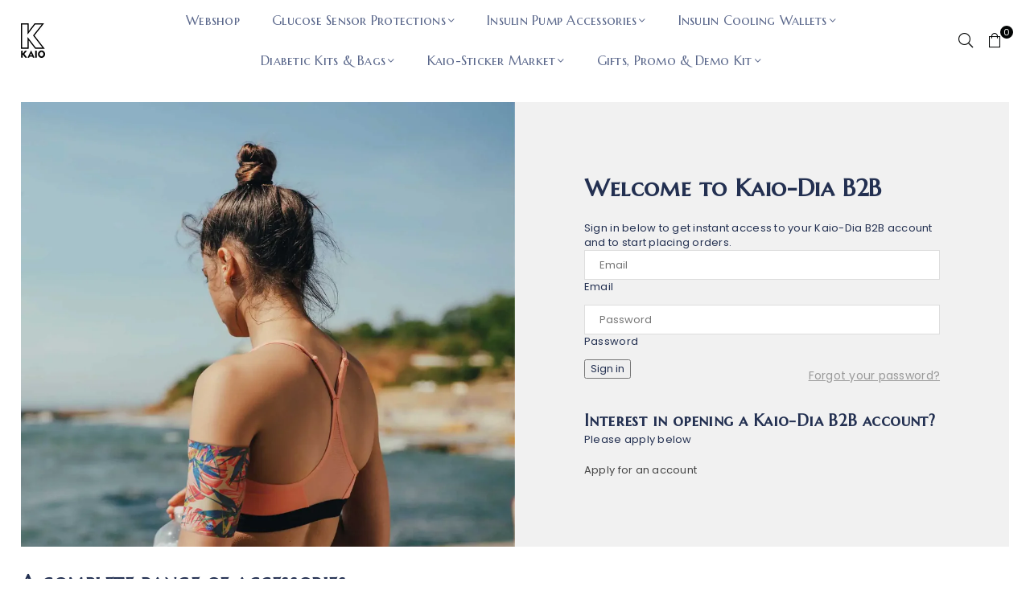

--- FILE ---
content_type: text/html; charset=utf-8
request_url: https://kaiob2b.com/pages/trade-login
body_size: 25989
content:
<!doctype html>
<html class="no-js" lang="en" ><head><meta charset="utf-8"><meta http-equiv="X-UA-Compatible" content="IE=edge,chrome=1"><meta name="viewport" content="width=device-width, initial-scale=1.0"><meta name="theme-color" content="#000"><meta name="format-detection" content="telephone=no"><link rel="canonical" href="https://kaiob2b.com/pages/trade-login"><link rel="preconnect" href="https://cdn.shopify.com" crossorigin><link rel="dns-prefetch" href="https://kaiob2b.com" crossorigin><link rel="dns-prefetch" href="https://kaio-care.myshopify.com" crossorigin><link rel="preconnect" href="https://fonts.shopifycdn.com" crossorigin><link rel="shortcut icon" href="//kaiob2b.com/cdn/shop/files/kaio-dia-fav_32x32.png?v=1750881540" type="image/png"><title>Trade Login &ndash; Kaio-Dia B2B</title><!-- /snippets/social-meta-tags.liquid --> <meta name="keywords" content="Kaio-Dia B2B, kaiob2b.com" /><meta name="author" content="Kaio-Dia"><meta property="og:site_name" content="Kaio-Dia B2B"><meta property="og:url" content="https://kaiob2b.com/pages/trade-login"><meta property="og:title" content="Trade Login"><meta property="og:type" content="website"><meta property="og:description" content="Kaio-Dia B2B"><meta name="twitter:card" content="summary_large_image"><meta name="twitter:title" content="Trade Login"><meta name="twitter:description" content="Kaio-Dia B2B">
<link rel="preconnect" href="https://fonts.googleapis.com"><link rel="preconnect" href="https://fonts.gstatic.com" crossorigin><link href="https://fonts.googleapis.com/css2?family=Marcellus+SC:wght@300;400;500;600;700&family=Poppins:wght@300;400;500;600;700&display=swap" rel="stylesheet"><style type="text/css">:root{--ft1:'Marcellus SC';--ft2:'Marcellus SC';--ft3:'Poppins';--site_gutter:15px;--grid_gutter:30px;--grid_gutter_sm:15px; --input_height:38px;--input_height_sm:32px;--error:#d20000}*,::after,::before{box-sizing:border-box}article,aside,details,figcaption,figure,footer,header,hgroup,main,menu,nav,section,summary{display:block}body,button,input,select,textarea{font-family:-apple-system,BlinkMacSystemFont,"Segoe UI","Roboto","Oxygen","Ubuntu","Cantarell","Helvetica Neue",sans-serif;-webkit-font-smoothing:antialiased;-webkit-text-size-adjust:100%}a{background-color:transparent}a,a:after,a:before{transition:all .3s ease-in-out}b,strong{font-weight:700;}em{font-style:italic}small{font-size:80%}sub,sup{font-size:75%;line-height:0;position:relative;vertical-align:baseline}sup{top:-.5em}sub{bottom:-.25em}img{max-width:100%;border:0}button,input,optgroup,select,textarea{color:inherit;font:inherit;margin:0;outline:0}button[disabled],input[disabled]{cursor:default}[type=button]::-moz-focus-inner,[type=reset]::-moz-focus-inner,[type=submit]::-moz-focus-inner,button::-moz-focus-inner{border-style:none;padding:0}[type=button]:-moz-focusring,[type=reset]:-moz-focusring,[type=submit]:-moz-focusring,button:-moz-focusring{outline:1px dotted ButtonText}input[type=email],input[type=number],input[type=password],input[type=search]{-webkit-appearance:none;-moz-appearance:none}table{width:100%;border-collapse:collapse;border-spacing:0}td,th{padding:0}textarea{overflow:auto;-webkit-appearance:none;-moz-appearance:none}[tabindex='-1']:focus{outline:0}a,img{outline:0!important;border:0}[role=button],a,button,input,label,select,textarea{touch-action:manipulation}.fl,.flex{display:flex}.fl1,.flex-item{flex:1}.clearfix::after{content:'';display:table;clear:both}.clear{clear:both}.icon__fallback-text,.v-hidden{position:absolute!important;overflow:hidden;clip:rect(0 0 0 0);height:1px;width:1px;margin:-1px;padding:0;border:0}.visibility-hidden{visibility:hidden}.js-focus-hidden:focus{outline:0}.no-js:not(html),.no-js .js{display:none}.no-js .no-js:not(html){display:block}.skip-link:focus{clip:auto;width:auto;height:auto;margin:0;color:#111;background-color:#fff;padding:10px;opacity:1;z-index:10000;transition:none}blockquote{background:#f8f8f8;font-weight:600;font-size:15px;font-style:normal;text-align:center;padding:0 30px;margin:0}.rte blockquote{padding:25px;margin-bottom:20px}blockquote p+cite{margin-top:7.5px}blockquote cite{display:block;font-size:13px;font-style:inherit}code,pre{font-family:Consolas,monospace;font-size:1em}pre{overflow:auto}.rte:last-child{margin-bottom:0}.rte .h1,.rte .h2,.rte .h3,.rte .h4,.rte .h5,.rte .h6,.rte h1,.rte h2,.rte h3,.rte h4,.rte h5,.rte h6{margin-top:15px;margin-bottom:7.5px}.rte .h1:first-child,.rte .h2:first-child,.rte .h3:first-child,.rte .h4:first-child,.rte .h5:first-child,.rte .h6:first-child,.rte h1:first-child,.rte h2:first-child,.rte h3:first-child,.rte h4:first-child,.rte h5:first-child,.rte h6:first-child{margin-top:0}.rte li{margin-bottom:4px;list-style:inherit}.rte li:last-child{margin-bottom:0}.rte-setting{margin-bottom:11.11111px}.rte-setting:last-child{margin-bottom:0}p:last-child{margin-bottom:0}li{list-style:none}.fine-print{font-size:1.07692em;font-style:italic;margin:20px 0}.txt--minor{font-size:80%}.txt--emphasis{font-style:italic}.icon{display:inline-block;width:20px;height:20px;vertical-align:middle;fill:currentColor}.no-svg .icon{display:none}svg.icon:not(.icon--full-color) circle,svg.icon:not(.icon--full-color) ellipse,svg.icon:not(.icon--full-color) g,svg.icon:not(.icon--full-color) line,svg.icon:not(.icon--full-color) path,svg.icon:not(.icon--full-color) polygon,svg.icon:not(.icon--full-color) polyline,svg.icon:not(.icon--full-color) rect,symbol.icon:not(.icon--full-color) circle,symbol.icon:not(.icon--full-color) ellipse,symbol.icon:not(.icon--full-color) g,symbol.icon:not(.icon--full-color) line,symbol.icon:not(.icon--full-color) path,symbol.icon:not(.icon--full-color) polygon,symbol.icon:not(.icon--full-color) polyline,symbol.icon:not(.icon--full-color) rect{fill:inherit;stroke:inherit}.no-svg .icon__fallback-text{position:static!important;overflow:inherit;clip:none;height:auto;width:auto;margin:0}ol,ul{margin:0;padding:0}ol{list-style:decimal}.list--inline{padding:0;margin:0}.list--inline li{display:inline-block;margin-bottom:0;vertical-align:middle}.rte img{height:auto}.rte table{table-layout:fixed}.rte ol,.rte ul{margin:20px 0 30px 30px}.rte ol.list--inline,.rte ul.list--inline{margin-left:0}.rte ul{list-style:disc outside}.rte ul ul{list-style:circle outside}.rte ul ul ul{list-style:square outside}.rte a:not(.btn){padding-bottom:1px}.tc .rte ol,.tc .rte ul,.tc.rte ol,.tc.rte ul{margin-left:0;list-style-position:inside}.rte__table-wrapper{max-width:100%;overflow:auto;-webkit-overflow-scrolling:touch}svg:not(:root){overflow:hidden}.video-wrapper{position:relative;overflow:hidden;max-width:100%;padding-bottom:56.25%;height:0;height:auto}.video-wrapper iframe{position:absolute;top:0;left:0;width:100%;height:100%}form{margin:0}legend{border:0;padding:0}button,input[type=submit],label[for]{cursor:pointer}input[type=text]{-webkit-appearance:none;-moz-appearance:none}[type=checkbox]+label,[type=radio]+label{display:inline-block;margin-bottom:0}textarea{min-height:100px}input[type=checkbox],input[type=radio]{margin:0 5px 0 0;vertical-align:middle}select::-ms-expand{display:none}.label--hidden{position:absolute;height:0;width:0;margin-bottom:0;overflow:hidden;clip:rect(1px,1px,1px,1px)}.form-vertical input,.form-vertical select,.form-vertical textarea{display:block;width:100%}.form-vertical [type=checkbox],.form-vertical [type=radio]{display:inline-block;width:auto;margin-right:5px}.form-vertical .btn,.form-vertical [type=submit]{display:inline-block;width:auto}.grid--table{display:table;table-layout:fixed;width:100%}.grid--table>.gitem{float:none;display:table-cell;vertical-align:middle}.is-transitioning{display:block!important;visibility:visible!important}.mr0{margin:0 !important;}.pd0{ padding:0 !important;}.db{display:block}.dbi{display:inline-block}.dn, .hidden,.btn.loading .txt {display:none}.of_hidden {overflow:hidden}.pa {position:absolute}.pr {position:relative}.fw-300{font-weight:300}.fw-400{font-weight:400}.fw-500{font-weight:500}.fw-600{font-weight:600}b,strong,.fw-700{font-weight:700}em, .em{font-style:italic}.tt-u{text-transform:uppercase}.tt-l{text-transform:lowercase}.tt-c{text-transform:capitalize}.tt-n{text-transform:none}.list-bullet,.list-arrow,.list-square,.order-list{padding:0 0 15px 15px;}.list-bullet li {list-style:disc; padding:4px 0; }.list-bullet ul, .list-circle ul, .list-arrow ul, .order-list li {padding-left:15px;}.list-square li {list-style:square; padding:4px 0; } .list-arrow li {list-style:disclosure-closed; padding:4px 0; }.order-list li {list-style:decimal; padding:4px 0; }.tdn {text-decoration:none!important}.tdu {text-decoration:underline}.imgFt{position:absolute;top:0;left:0;width:100%;height:100%;object-fit:cover; object-position:center; }.imgFl { display:block; width:100%; height:auto; }.imgWrapper { display:block; margin:auto; }.autoHt { height:auto; }.bgImg { background-size:cover; background-repeat:no-repeat; background-position:center; }.grid-sizer{width:25%; position:absolute}.w_auto {width:auto!important}.h_auto{height:auto}.w_100{width:100%!important}.h_100{height:100%!important}.pd10 {padding:10px;}.grid{display:flex;flex-wrap:wrap;list-style:none;margin:0 -7.5px }.gitem{flex:0 0 auto;padding-left:7.5px;padding-right:7.5px;width:100%}.col-1,.rwcols-1 .gitem, .wd100{width:100%}.col-2,.rwcols-2 .gitem,.wd50{width:50%}.col-3,.rwcols-3 .gitem,.wd33{width:33.33333%}.col-4,.rwcols-4 .gitem,.wd25{width:25%}.col-5,.rwcols-5 .gitem,.wd20{width:20%}.col-6,.rwcols-6 .gitem,.wd16{width:16.66667%}.col-7,.rwcols-7 .gitem,.wd14{width:14.28571%}.col-8,.rwcols-8 .gitem,.wd12{width:12.5%}.col-9,.rwcols-9 .gitem,.wd11{width:11.11111%}.col-10,.rwcols-10 .gitem,.wd10{width:10%}.wd30{width:30%}.wd37{width:37.5%}.wd40{width:40%}.wd60{width:60%}.wd62{width:62.5%}.wd66{width:66.66667%}.wd70{width:70%}.wd75{width:75%}.wd80{width:80%}.wd83{width:83.33333%}.wd87{width:87.5%}.wd90{width:90%}.wd100{width:100%}.show{display:block!important}.hide{display:none!important}.grid-products{margin:0 -0.0px}.grid-products .gitem{padding-left:0.0px;padding-right:0.0px}.f-row{flex-direction:row}.f-col{flex-direction:column}.f-wrap{flex-wrap:wrap}.f-nowrap{flex-wrap:nowrap}.f-jcs{justify-content:flex-start}.f-jce{justify-content:flex-end}.f-jcc{justify-content:center}.f-jcsb{justify-content:space-between}.f-jcsa{justify-content:space-around}.f-jcse{justify-content:space-evenly}.f-ais{align-items:flex-start}.f-aie{align-items:flex-end}.f-aic{align-items:center}.f-aib{align-items:baseline}.f-aist{align-items:stretch}.f-acs{align-content:flex-start}.f-ace{align-content:flex-end}.f-acc{align-content:center}.f-acsb{align-content:space-between}.f-acsa{align-content:space-around}.f-acst{align-content:stretch}.f-asa{align-self:auto}.f-ass{align-self:flex-start}.f-ase{align-self:flex-end}.f-asc{align-self:center}.f-asb{align-self:baseline}.f-asst{align-self:stretch}.order0{order:0}.order1{order:1}.order2{order:2}.order3{order:3}.tl{text-align:left!important}.tc{text-align:center!important}.tr{text-align:right!important}.m_auto{margin-left:auto;margin-right:auto}.ml_auto{margin-left:auto}.mr_auto{margin-right:auto}.m0{margin:0!important}.mt0{margin-top:0!important}.ml0{margin-left:0!important}.mr0{margin-right:0!important}.mb0{margin-bottom:0!important}.ml5{margin-left:5px}.mt5{margin-top:5px}.mr5{margin-right:5px}.mb5{margin-bottom:5px}.ml10{margin-left:10px}.mt10{margin-top:10px}.mr10{margin-right:10px}.mb10{margin-bottom:10px}.ml15{margin-left:15px}.mt15{margin-top:15px}.mr15{margin-right:15px}.mb15{margin-bottom:15px}.ml20{margin-left:20px}.mt20{margin-top:20px!important}.mr20{margin-right:20px}.mb20{margin-bottom:20px}.ml25{margin-left:25px}.mt25{margin-top:25px}.mr25{margin-right:25px}.mb25{margin-bottom:25px}.ml30{margin-left:30px}.mt30{margin-top:30px}.mr30{margin-right:30px}.mb30{margin-bottom:30px}.mb35{margin-bottom:35px}.mb40{margin-bottom:40px}.mb45{margin-bottom:45px}.mb50{margin-bottom:50px}@media (min-width:768px){.col-md-1{width:100%}.col-md-2,.rwcols-md-2 .gitem,.wd50-md{width:50%}.col-md-3,.rwcols-md-3 .gitem,.wd33-md{width:33.33333%}.col-md-4,.rwcols-md-4 .gitem,.wd25-md{width:25%}.col-md-5,.rwcols-md-5 .gitem,.wd20-md{width:20%}.col-md-6,.rwcols-md-6 .gitem,.wd16-md{width:16.66667%}.col-md-7,.rwcols-md-7 .gitem,.wd14-md{width:14.28571%}.col-md-8,.rwcols-md-8 .gitem,.wd12-md{width:12.5%}.col-md-9,.rwcols-md-9 .gitem,.wd11-md{width:11.11111%}.col-md-10,.rwcols-md-10 .gitem,.wd10-md{width:10%}.wd30-md{width:30%}.wd37-md{width:37.5%}.wd40-md{width:40%}.wd60-md{width:60%}.wd62-md{width:62.5%}.wd66-md{width:66.66667%}.wd70-md{width:70%}.wd75-md{width:75%}.wd80-md{width:80%}.wd83-md{width:83.33333%}.wd87-md{width:87.5%}.wd90-md{width:90%}.tl-md{text-align:left!important}.tc-md{text-align:center!important}.tr-md{text-align:right!important}.f-row-md{flex-direction:row}.f-col-md{flex-direction:column}.f-wrap-md{flex-wrap:wrap}.f-nowrap-md{flex-wrap:nowrap}.f-jcs-md{justify-content:flex-start}.f-jce-md{justify-content:flex-end}.f-jcc-md{justify-content:center}.f-jcsb-md{justify-content:space-between}.f-jcsa-md{justify-content:space-around}.f-jcse-md{justify-content:space-evenly}.f-ais-md{align-items:flex-start}.f-aie-md{align-items:flex-end}.f-aic-md{align-items:center}.f-aib-md{align-items:baseline}.f-aist-md{align-items:stretch}.f-acs-md{align-content:flex-start}.f-ace-md{align-content:flex-end}.f-acc-md{align-content:center}.f-acsb-md{align-content:space-between}.f-acsa-md{align-content:space-around}.f-acst-md{align-content:stretch}.f-asa-md{align-self:auto}.f-ass-md{align-self:flex-start}.f-ase-md{align-self:flex-end}.f-asc-md{align-self:center}.f-asb-md{align-self:baseline}.f-asst-md{align-self:stretch}.mb0-md{margin-bottom:0}.mb5-md{margin-bottom:5px}.mb10-md{margin-bottom:10px}.mb15-md{margin-bottom:15px}.mb20-md{margin-bottom:20px}.mb25-md{margin-bottom:25px}.mb30-md{margin-bottom:30px}.mb35-md{margin-bottom:35px}.mb40-md{margin-bottom:40px}.mb45-md{margin-bottom:45px}.mb50-md{margin-bottom:50px}}@media (min-width:1025px){.grid{margin:0 -15px }.gitem{padding-left:15px;padding-right:15px }.col-lg-1{width:100%}.col-lg-2,.rwcols-lg-2 .gitem,.wd50-lg{width:50%}.col-lg-3,.rwcols-lg-3 .gitem,.wd33-lg{width:33.33333%}.col-lg-4,.rwcols-lg-4 .gitem,.wd25-lg{width:25%}.col-lg-5,.rwcols-lg-5 .gitem,.wd20-lg{width:20%}.col-lg-6,.rwcols-lg-6 .gitem,.wd16-lg{width:16.66667%}.col-lg-7,.rwcols-lg-7 .gitem,.wd14-lg{width:14.28571%}.col-lg-8,.rwcols-lg-8 .gitem,.wd12-lg{width:12.5%}.col-lg-9,.rwcols-lg-9 .gitem,.wd11-lg{width:11.11111%}.col-lg-10,.rwcols-lg-10 .gitem,.wd10-lg{width:10%}.wd30-lg{width:30%}.wd37-lg{width:37.5%}.wd40-lg{width:40%}.wd60-lg{width:60%}.wd62-lg{width:62.5%}.wd66-lg{width:66.66667%}.wd70-lg{width:70%}.wd75-lg{width:75%}.wd80-lg{width:80%}.wd83-lg{width:83.33333%}.wd87-lg{width:87.5%}.wd90-lg{width:90%}.show-lg{display:block!important}.hide-lg{display:none!important}.f-row-lg{flex-direction:row}.f-col-lg{flex-direction:column}.f-wrap-lg{flex-wrap:wrap}.f-nowrap-lg{flex-wrap:nowrap}.tl-lg {text-align:left!important}.tc-lg {text-align:center!important}.tr-lg {text-align:right!important}.grid-products{margin:0 -10.0px}.grid-products .gitem{padding-left:10.0px;padding-right:10.0px}}@media (min-width:1280px){.col-xl-1{width:100%}.col-xl-2,.rwcols-xl-2 .gitem,.wd50-xl{width:50%}.col-xl-3,.rwcols-xl-3 .gitem,.wd33-xl{width:33.33333%}.col-xl-4,.rwcols-xl-4 .gitem,.wd25-xl{width:25%}.col-xl-5,.rwcols-xl-5 .gitem,.wd20-xl{width:20%}.col-xl-6,.rwcols-xl-6 .gitem,.wd16-xl{width:16.66667%}.col-xl-7,.rwcols-xl-7 .gitem,.wd14-xl{width:14.28571%}.col-xl-8,.rwcols-xl-8 .gitem,.wd12-xl{width:12.5%}.col-xl-9,.rwcols-xl-9 .gitem,.wd11-xl{width:11.11111%}.col-xl-10,.rwcols-xl-10 .gitem,.wd10-xl{width:10%}.wd30-xl{width:30%}.wd37-xl{width:37.5%}.wd40-xl{width:40%}.wd60-xl{width:60%}.wd62-xl{width:62.5%}.wd66-xl{width:66.66667%}.wd70-xl{width:70%}.wd75-xl{width:75%}.wd80-xl{width:80%}.wd83-xl{width:83.33333%}.wd87-xl{width:87.5%}.wd90-xl{width:90%}.show-xl{display:block!important}.hide-xl{display:none!important}.f-wrap-xl{flex-wrap:wrap}.f-col-xl{flex-direction:column}.tl-xl {text-align:left!important}.tc-xl {text-align:center!important}.tr-xl {text-align:right!important}}@media only screen and (min-width:768px) and (max-width:1025px){.show-md{display:block!important}.hide-md{display:none!important}}@media only screen and (max-width:767px){.show-sm{display:block!important}.hide-sm{display:none!important}}@font-face{font-family:Adorn-Icons;src:url("//kaiob2b.com/cdn/shop/t/8/assets/adorn-icons.woff2?v=23110375483909177801684839425") format('woff2'),url("//kaiob2b.com/cdn/shop/t/8/assets/adorn-icons.woff?v=3660380726993999231684839425") format('woff');font-weight:400;font-style:normal;font-display:swap}.at{font:normal normal normal 15px/1 Adorn-Icons;speak:none;text-transform:none;display:inline-block;vertical-align:middle;text-rendering:auto;-webkit-font-smoothing:antialiased;-moz-osx-font-smoothing:grayscale}.page-width { margin:0 auto; padding-left:10px; padding-right:10px; max-width:1200px; }.fullwidth { max-width:100%; padding-left:10px; padding-right:10px; }@media only screen and (min-width:766px) { .page-width { padding-left:15px; padding-right:15px; }.fullwidth { padding-left:15px; padding-right:15px; }}@media only screen and (min-width:1280px){.page-width { max-width:100%;padding-left:26px; padding-right:26px; }.fullwidth { padding-left:26px; padding-right:26px; }}.fullwidth.npd { padding-left:0; padding-right:0; }</style><link rel="stylesheet" href="//kaiob2b.com/cdn/shop/t/8/assets/theme.css?v=108298402437742618341698394780" type="text/css" media="all">    <script src="//kaiob2b.com/cdn/shop/t/8/assets/lazysizes.js?v=87699819761267479901684839426" async></script>  <script src="//kaiob2b.com/cdn/shop/t/8/assets/jquery.min.js?v=115860211936397945481684839426"defer="defer"></script><script>var theme = {strings:{addToCart:"Add to cart",preOrder:"Pre-Order",soldOut:"Sold out",unavailable:"Unavailable",showMore:"Show More",showLess:"Show Less"},mlcurrency:false,moneyFormat:"€{{amount_with_comma_separator}}",currencyFormat:"money_with_currency_format",shopCurrency:"EUR",autoCurrencies:false,money_currency_format:"€{{amount_with_comma_separator}} EUR",money_format:"€{{amount_with_comma_separator}}",ajax_cart:true,fixedHeader:true,animation:false,animationMobile:true,searchresult:"See all results",wlAvailable:"Available in Wishlist",rtl:false,};document.documentElement.className = document.documentElement.className.replace('no-js', 'js');var Metatheme = null,thm = 'Avone', shpeml = 'info@kaio-dia.fr', dmn = window.location.hostname;        window.lazySizesConfig = window.lazySizesConfig || {};window.lazySizesConfig.loadMode = 1;      window.lazySizesConfig.loadHidden = false;        window.shopUrl = 'https://kaiob2b.com';      window.routes = {        cart_add_url: '/cart/add',        cart_change_url: '/cart/change',        cart_update_url: '/cart/update',        cart_url: '/cart',        predictive_search_url: '/search/suggest'      };      window.cartStrings = {        error: `There was an error while updating your cart. Please try again.`,        quantityError: `You can only add [quantity] of this item.`      };</script><script src="//kaiob2b.com/cdn/shop/t/8/assets/vendor.js?v=154559527474465178371684839426" defer="defer"></script>
   <script>window.performance && window.performance.mark && window.performance.mark('shopify.content_for_header.start');</script><meta id="shopify-digital-wallet" name="shopify-digital-wallet" content="/66926510358/digital_wallets/dialog">
<meta name="shopify-checkout-api-token" content="4110fcf8fb9e0295fe0bd04492cff1e9">
<meta id="in-context-paypal-metadata" data-shop-id="66926510358" data-venmo-supported="false" data-environment="production" data-locale="en_US" data-paypal-v4="true" data-currency="EUR">
<script async="async" data-src="/checkouts/internal/preloads.js?locale=en-FR"></script>
<script id="shopify-features" type="application/json">{"accessToken":"4110fcf8fb9e0295fe0bd04492cff1e9","betas":["rich-media-storefront-analytics"],"domain":"kaiob2b.com","predictiveSearch":true,"shopId":66926510358,"locale":"en"}</script>
<script>var Shopify = Shopify || {};
Shopify.shop = "kaio-care.myshopify.com";
Shopify.locale = "en";
Shopify.currency = {"active":"EUR","rate":"1.0"};
Shopify.country = "FR";
Shopify.theme = {"name":"Avone-install-me-shopify2.0-CLEAN-23-05-23","id":149555249485,"schema_name":"Avone","schema_version":"5.1","theme_store_id":null,"role":"main"};
Shopify.theme.handle = "null";
Shopify.theme.style = {"id":null,"handle":null};
Shopify.cdnHost = "kaiob2b.com/cdn";
Shopify.routes = Shopify.routes || {};
Shopify.routes.root = "/";</script>
<script type="module">!function(o){(o.Shopify=o.Shopify||{}).modules=!0}(window);</script>
<script>!function(o){function n(){var o=[];function n(){o.push(Array.prototype.slice.apply(arguments))}return n.q=o,n}var t=o.Shopify=o.Shopify||{};t.loadFeatures=n(),t.autoloadFeatures=n()}(window);</script>
<script id="shop-js-analytics" type="application/json">{"pageType":"page"}</script>
<script defer="defer" async type="module" data-src="//kaiob2b.com/cdn/shopifycloud/shop-js/modules/v2/client.init-shop-cart-sync_dlpDe4U9.en.esm.js"></script>
<script defer="defer" async type="module" data-src="//kaiob2b.com/cdn/shopifycloud/shop-js/modules/v2/chunk.common_FunKbpTJ.esm.js"></script>
<script type="module">
  await import("//kaiob2b.com/cdn/shopifycloud/shop-js/modules/v2/client.init-shop-cart-sync_dlpDe4U9.en.esm.js");
await import("//kaiob2b.com/cdn/shopifycloud/shop-js/modules/v2/chunk.common_FunKbpTJ.esm.js");

  window.Shopify.SignInWithShop?.initShopCartSync?.({"fedCMEnabled":true,"windoidEnabled":true});

</script>
<script id="__st">var __st={"a":66926510358,"offset":3600,"reqid":"a4c5735a-654d-4469-8032-a984575e01c0-1765794496","pageurl":"kaiob2b.com\/pages\/trade-login","s":"pages-117753184589","u":"0f4f7d8d8d2d","p":"page","rtyp":"page","rid":117753184589};</script>
<script>window.ShopifyPaypalV4VisibilityTracking = true;</script>
<script id="captcha-bootstrap">!function(){'use strict';const t='contact',e='account',n='new_comment',o=[[t,t],['blogs',n],['comments',n],[t,'customer']],c=[[e,'customer_login'],[e,'guest_login'],[e,'recover_customer_password'],[e,'create_customer']],r=t=>t.map((([t,e])=>`form[action*='/${t}']:not([data-nocaptcha='true']) input[name='form_type'][value='${e}']`)).join(','),a=t=>()=>t?[...document.querySelectorAll(t)].map((t=>t.form)):[];function s(){const t=[...o],e=r(t);return a(e)}const i='password',u='form_key',d=['recaptcha-v3-token','g-recaptcha-response','h-captcha-response',i],f=()=>{try{return window.sessionStorage}catch{return}},m='__shopify_v',_=t=>t.elements[u];function p(t,e,n=!1){try{const o=window.sessionStorage,c=JSON.parse(o.getItem(e)),{data:r}=function(t){const{data:e,action:n}=t;return t[m]||n?{data:e,action:n}:{data:t,action:n}}(c);for(const[e,n]of Object.entries(r))t.elements[e]&&(t.elements[e].value=n);n&&o.removeItem(e)}catch(o){console.error('form repopulation failed',{error:o})}}const l='form_type',E='cptcha';function T(t){t.dataset[E]=!0}const w=window,h=w.document,L='Shopify',v='ce_forms',y='captcha';let A=!1;((t,e)=>{const n=(g='f06e6c50-85a8-45c8-87d0-21a2b65856fe',I='https://cdn.shopify.com/shopifycloud/storefront-forms-hcaptcha/ce_storefront_forms_captcha_hcaptcha.v1.5.2.iife.js',D={infoText:'Protected by hCaptcha',privacyText:'Privacy',termsText:'Terms'},(t,e,n)=>{const o=w[L][v],c=o.bindForm;if(c)return c(t,g,e,D).then(n);var r;o.q.push([[t,g,e,D],n]),r=I,A||(h.body.append(Object.assign(h.createElement('script'),{id:'captcha-provider',async:!0,src:r})),A=!0)});var g,I,D;w[L]=w[L]||{},w[L][v]=w[L][v]||{},w[L][v].q=[],w[L][y]=w[L][y]||{},w[L][y].protect=function(t,e){n(t,void 0,e),T(t)},Object.freeze(w[L][y]),function(t,e,n,w,h,L){const[v,y,A,g]=function(t,e,n){const i=e?o:[],u=t?c:[],d=[...i,...u],f=r(d),m=r(i),_=r(d.filter((([t,e])=>n.includes(e))));return[a(f),a(m),a(_),s()]}(w,h,L),I=t=>{const e=t.target;return e instanceof HTMLFormElement?e:e&&e.form},D=t=>v().includes(t);t.addEventListener('submit',(t=>{const e=I(t);if(!e)return;const n=D(e)&&!e.dataset.hcaptchaBound&&!e.dataset.recaptchaBound,o=_(e),c=g().includes(e)&&(!o||!o.value);(n||c)&&t.preventDefault(),c&&!n&&(function(t){try{if(!f())return;!function(t){const e=f();if(!e)return;const n=_(t);if(!n)return;const o=n.value;o&&e.removeItem(o)}(t);const e=Array.from(Array(32),(()=>Math.random().toString(36)[2])).join('');!function(t,e){_(t)||t.append(Object.assign(document.createElement('input'),{type:'hidden',name:u})),t.elements[u].value=e}(t,e),function(t,e){const n=f();if(!n)return;const o=[...t.querySelectorAll(`input[type='${i}']`)].map((({name:t})=>t)),c=[...d,...o],r={};for(const[a,s]of new FormData(t).entries())c.includes(a)||(r[a]=s);n.setItem(e,JSON.stringify({[m]:1,action:t.action,data:r}))}(t,e)}catch(e){console.error('failed to persist form',e)}}(e),e.submit())}));const S=(t,e)=>{t&&!t.dataset[E]&&(n(t,e.some((e=>e===t))),T(t))};for(const o of['focusin','change'])t.addEventListener(o,(t=>{const e=I(t);D(e)&&S(e,y())}));const B=e.get('form_key'),M=e.get(l),P=B&&M;t.addEventListener('DOMContentLoaded',(()=>{const t=y();if(P)for(const e of t)e.elements[l].value===M&&p(e,B);[...new Set([...A(),...v().filter((t=>'true'===t.dataset.shopifyCaptcha))])].forEach((e=>S(e,t)))}))}(h,new URLSearchParams(w.location.search),n,t,e,['guest_login'])})(!0,!0)}();</script>
<script integrity="sha256-52AcMU7V7pcBOXWImdc/TAGTFKeNjmkeM1Pvks/DTgc=" data-source-attribution="shopify.loadfeatures" defer="defer" data-src="//kaiob2b.com/cdn/shopifycloud/storefront/assets/storefront/load_feature-81c60534.js" crossorigin="anonymous"></script>
<script data-source-attribution="shopify.dynamic_checkout.dynamic.init">var Shopify=Shopify||{};Shopify.PaymentButton=Shopify.PaymentButton||{isStorefrontPortableWallets:!0,init:function(){window.Shopify.PaymentButton.init=function(){};var t=document.createElement("script");t.data-src="https://kaiob2b.com/cdn/shopifycloud/portable-wallets/latest/portable-wallets.en.js",t.type="module",document.head.appendChild(t)}};
</script>
<script data-source-attribution="shopify.dynamic_checkout.buyer_consent">
  function portableWalletsHideBuyerConsent(e){var t=document.getElementById("shopify-buyer-consent"),n=document.getElementById("shopify-subscription-policy-button");t&&n&&(t.classList.add("hidden"),t.setAttribute("aria-hidden","true"),n.removeEventListener("click",e))}function portableWalletsShowBuyerConsent(e){var t=document.getElementById("shopify-buyer-consent"),n=document.getElementById("shopify-subscription-policy-button");t&&n&&(t.classList.remove("hidden"),t.removeAttribute("aria-hidden"),n.addEventListener("click",e))}window.Shopify?.PaymentButton&&(window.Shopify.PaymentButton.hideBuyerConsent=portableWalletsHideBuyerConsent,window.Shopify.PaymentButton.showBuyerConsent=portableWalletsShowBuyerConsent);
</script>
<script data-source-attribution="shopify.dynamic_checkout.cart.bootstrap">document.addEventListener("DOMContentLoaded",(function(){function t(){return document.querySelector("shopify-accelerated-checkout-cart, shopify-accelerated-checkout")}if(t())Shopify.PaymentButton.init();else{new MutationObserver((function(e,n){t()&&(Shopify.PaymentButton.init(),n.disconnect())})).observe(document.body,{childList:!0,subtree:!0})}}));
</script>
<link id="shopify-accelerated-checkout-styles" rel="stylesheet" media="screen" href="https://kaiob2b.com/cdn/shopifycloud/portable-wallets/latest/accelerated-checkout-backwards-compat.css" crossorigin="anonymous">
<style id="shopify-accelerated-checkout-cart">
        #shopify-buyer-consent {
  margin-top: 1em;
  display: inline-block;
  width: 100%;
}

#shopify-buyer-consent.hidden {
  display: none;
}

#shopify-subscription-policy-button {
  background: none;
  border: none;
  padding: 0;
  text-decoration: underline;
  font-size: inherit;
  cursor: pointer;
}

#shopify-subscription-policy-button::before {
  box-shadow: none;
}

      </style>

<script>window.performance && window.performance.mark && window.performance.mark('shopify.content_for_header.end');</script><!-- Add this to layout/theme.liquid before closing head tag--><script>window.is_hulkpo_installed=true</script><link href="https://monorail-edge.shopifysvc.com" rel="dns-prefetch">
<script>(function(){if ("sendBeacon" in navigator && "performance" in window) {try {var session_token_from_headers = performance.getEntriesByType('navigation')[0].serverTiming.find(x => x.name == '_s').description;} catch {var session_token_from_headers = undefined;}var session_cookie_matches = document.cookie.match(/_shopify_s=([^;]*)/);var session_token_from_cookie = session_cookie_matches && session_cookie_matches.length === 2 ? session_cookie_matches[1] : "";var session_token = session_token_from_headers || session_token_from_cookie || "";function handle_abandonment_event(e) {var entries = performance.getEntries().filter(function(entry) {return /monorail-edge.shopifysvc.com/.test(entry.name);});if (!window.abandonment_tracked && entries.length === 0) {window.abandonment_tracked = true;var currentMs = Date.now();var navigation_start = performance.timing.navigationStart;var payload = {shop_id: 66926510358,url: window.location.href,navigation_start,duration: currentMs - navigation_start,session_token,page_type: "page"};window.navigator.sendBeacon("https://monorail-edge.shopifysvc.com/v1/produce", JSON.stringify({schema_id: "online_store_buyer_site_abandonment/1.1",payload: payload,metadata: {event_created_at_ms: currentMs,event_sent_at_ms: currentMs}}));}}window.addEventListener('pagehide', handle_abandonment_event);}}());</script>
<script id="web-pixels-manager-setup">(function e(e,d,r,n,o){if(void 0===o&&(o={}),!Boolean(null===(a=null===(i=window.Shopify)||void 0===i?void 0:i.analytics)||void 0===a?void 0:a.replayQueue)){var i,a;window.Shopify=window.Shopify||{};var t=window.Shopify;t.analytics=t.analytics||{};var s=t.analytics;s.replayQueue=[],s.publish=function(e,d,r){return s.replayQueue.push([e,d,r]),!0};try{self.performance.mark("wpm:start")}catch(e){}var l=function(){var e={modern:/Edge?\/(1{2}[4-9]|1[2-9]\d|[2-9]\d{2}|\d{4,})\.\d+(\.\d+|)|Firefox\/(1{2}[4-9]|1[2-9]\d|[2-9]\d{2}|\d{4,})\.\d+(\.\d+|)|Chrom(ium|e)\/(9{2}|\d{3,})\.\d+(\.\d+|)|(Maci|X1{2}).+ Version\/(15\.\d+|(1[6-9]|[2-9]\d|\d{3,})\.\d+)([,.]\d+|)( \(\w+\)|)( Mobile\/\w+|) Safari\/|Chrome.+OPR\/(9{2}|\d{3,})\.\d+\.\d+|(CPU[ +]OS|iPhone[ +]OS|CPU[ +]iPhone|CPU IPhone OS|CPU iPad OS)[ +]+(15[._]\d+|(1[6-9]|[2-9]\d|\d{3,})[._]\d+)([._]\d+|)|Android:?[ /-](13[3-9]|1[4-9]\d|[2-9]\d{2}|\d{4,})(\.\d+|)(\.\d+|)|Android.+Firefox\/(13[5-9]|1[4-9]\d|[2-9]\d{2}|\d{4,})\.\d+(\.\d+|)|Android.+Chrom(ium|e)\/(13[3-9]|1[4-9]\d|[2-9]\d{2}|\d{4,})\.\d+(\.\d+|)|SamsungBrowser\/([2-9]\d|\d{3,})\.\d+/,legacy:/Edge?\/(1[6-9]|[2-9]\d|\d{3,})\.\d+(\.\d+|)|Firefox\/(5[4-9]|[6-9]\d|\d{3,})\.\d+(\.\d+|)|Chrom(ium|e)\/(5[1-9]|[6-9]\d|\d{3,})\.\d+(\.\d+|)([\d.]+$|.*Safari\/(?![\d.]+ Edge\/[\d.]+$))|(Maci|X1{2}).+ Version\/(10\.\d+|(1[1-9]|[2-9]\d|\d{3,})\.\d+)([,.]\d+|)( \(\w+\)|)( Mobile\/\w+|) Safari\/|Chrome.+OPR\/(3[89]|[4-9]\d|\d{3,})\.\d+\.\d+|(CPU[ +]OS|iPhone[ +]OS|CPU[ +]iPhone|CPU IPhone OS|CPU iPad OS)[ +]+(10[._]\d+|(1[1-9]|[2-9]\d|\d{3,})[._]\d+)([._]\d+|)|Android:?[ /-](13[3-9]|1[4-9]\d|[2-9]\d{2}|\d{4,})(\.\d+|)(\.\d+|)|Mobile Safari.+OPR\/([89]\d|\d{3,})\.\d+\.\d+|Android.+Firefox\/(13[5-9]|1[4-9]\d|[2-9]\d{2}|\d{4,})\.\d+(\.\d+|)|Android.+Chrom(ium|e)\/(13[3-9]|1[4-9]\d|[2-9]\d{2}|\d{4,})\.\d+(\.\d+|)|Android.+(UC? ?Browser|UCWEB|U3)[ /]?(15\.([5-9]|\d{2,})|(1[6-9]|[2-9]\d|\d{3,})\.\d+)\.\d+|SamsungBrowser\/(5\.\d+|([6-9]|\d{2,})\.\d+)|Android.+MQ{2}Browser\/(14(\.(9|\d{2,})|)|(1[5-9]|[2-9]\d|\d{3,})(\.\d+|))(\.\d+|)|K[Aa][Ii]OS\/(3\.\d+|([4-9]|\d{2,})\.\d+)(\.\d+|)/},d=e.modern,r=e.legacy,n=navigator.userAgent;return n.match(d)?"modern":n.match(r)?"legacy":"unknown"}(),u="modern"===l?"modern":"legacy",c=(null!=n?n:{modern:"",legacy:""})[u],f=function(e){return[e.baseUrl,"/wpm","/b",e.hashVersion,"modern"===e.buildTarget?"m":"l",".js"].join("")}({baseUrl:d,hashVersion:r,buildTarget:u}),m=function(e){var d=e.version,r=e.bundleTarget,n=e.surface,o=e.pageUrl,i=e.monorailEndpoint;return{emit:function(e){var a=e.status,t=e.errorMsg,s=(new Date).getTime(),l=JSON.stringify({metadata:{event_sent_at_ms:s},events:[{schema_id:"web_pixels_manager_load/3.1",payload:{version:d,bundle_target:r,page_url:o,status:a,surface:n,error_msg:t},metadata:{event_created_at_ms:s}}]});if(!i)return console&&console.warn&&console.warn("[Web Pixels Manager] No Monorail endpoint provided, skipping logging."),!1;try{return self.navigator.sendBeacon.bind(self.navigator)(i,l)}catch(e){}var u=new XMLHttpRequest;try{return u.open("POST",i,!0),u.setRequestHeader("Content-Type","text/plain"),u.send(l),!0}catch(e){return console&&console.warn&&console.warn("[Web Pixels Manager] Got an unhandled error while logging to Monorail."),!1}}}}({version:r,bundleTarget:l,surface:e.surface,pageUrl:self.location.href,monorailEndpoint:e.monorailEndpoint});try{o.browserTarget=l,function(e){var d=e.src,r=e.async,n=void 0===r||r,o=e.onload,i=e.onerror,a=e.sri,t=e.scriptDataAttributes,s=void 0===t?{}:t,l=document.createElement("script"),u=document.querySelector("head"),c=document.querySelector("body");if(l.async=n,l.src=d,a&&(l.integrity=a,l.crossOrigin="anonymous"),s)for(var f in s)if(Object.prototype.hasOwnProperty.call(s,f))try{l.dataset[f]=s[f]}catch(e){}if(o&&l.addEventListener("load",o),i&&l.addEventListener("error",i),u)u.appendChild(l);else{if(!c)throw new Error("Did not find a head or body element to append the script");c.appendChild(l)}}({src:f,async:!0,onload:function(){if(!function(){var e,d;return Boolean(null===(d=null===(e=window.Shopify)||void 0===e?void 0:e.analytics)||void 0===d?void 0:d.initialized)}()){var d=window.webPixelsManager.init(e)||void 0;if(d){var r=window.Shopify.analytics;r.replayQueue.forEach((function(e){var r=e[0],n=e[1],o=e[2];d.publishCustomEvent(r,n,o)})),r.replayQueue=[],r.publish=d.publishCustomEvent,r.visitor=d.visitor,r.initialized=!0}}},onerror:function(){return m.emit({status:"failed",errorMsg:"".concat(f," has failed to load")})},sri:function(e){var d=/^sha384-[A-Za-z0-9+/=]+$/;return"string"==typeof e&&d.test(e)}(c)?c:"",scriptDataAttributes:o}),m.emit({status:"loading"})}catch(e){m.emit({status:"failed",errorMsg:(null==e?void 0:e.message)||"Unknown error"})}}})({shopId: 66926510358,storefrontBaseUrl: "https://kaiob2b.com",extensionsBaseUrl: "https://extensions.shopifycdn.com/cdn/shopifycloud/web-pixels-manager",monorailEndpoint: "https://monorail-edge.shopifysvc.com/unstable/produce_batch",surface: "storefront-renderer",enabledBetaFlags: ["2dca8a86"],webPixelsConfigList: [{"id":"1200619853","configuration":"{\"appDomain\":\"app.sparklayer.io\", \"siteId\":\"kaiocare\"}","eventPayloadVersion":"v1","runtimeContext":"STRICT","scriptVersion":"0100e94392fc4a3fcf8a30b67f6151c2","type":"APP","apiClientId":4974139,"privacyPurposes":["ANALYTICS","MARKETING","SALE_OF_DATA"],"dataSharingAdjustments":{"protectedCustomerApprovalScopes":["read_customer_address","read_customer_email","read_customer_name","read_customer_personal_data","read_customer_phone"]}},{"id":"shopify-app-pixel","configuration":"{}","eventPayloadVersion":"v1","runtimeContext":"STRICT","scriptVersion":"0450","apiClientId":"shopify-pixel","type":"APP","privacyPurposes":["ANALYTICS","MARKETING"]},{"id":"shopify-custom-pixel","eventPayloadVersion":"v1","runtimeContext":"LAX","scriptVersion":"0450","apiClientId":"shopify-pixel","type":"CUSTOM","privacyPurposes":["ANALYTICS","MARKETING"]}],isMerchantRequest: false,initData: {"shop":{"name":"Kaio-Dia B2B","paymentSettings":{"currencyCode":"EUR"},"myshopifyDomain":"kaio-care.myshopify.com","countryCode":"FR","storefrontUrl":"https:\/\/kaiob2b.com"},"customer":null,"cart":null,"checkout":null,"productVariants":[],"purchasingCompany":null},},"https://kaiob2b.com/cdn","ae1676cfwd2530674p4253c800m34e853cb",{"modern":"","legacy":""},{"shopId":"66926510358","storefrontBaseUrl":"https:\/\/kaiob2b.com","extensionBaseUrl":"https:\/\/extensions.shopifycdn.com\/cdn\/shopifycloud\/web-pixels-manager","surface":"storefront-renderer","enabledBetaFlags":"[\"2dca8a86\"]","isMerchantRequest":"false","hashVersion":"ae1676cfwd2530674p4253c800m34e853cb","publish":"custom","events":"[[\"page_viewed\",{}]]"});</script><script>
  window.ShopifyAnalytics = window.ShopifyAnalytics || {};
  window.ShopifyAnalytics.meta = window.ShopifyAnalytics.meta || {};
  window.ShopifyAnalytics.meta.currency = 'EUR';
  var meta = {"page":{"pageType":"page","resourceType":"page","resourceId":117753184589}};
  for (var attr in meta) {
    window.ShopifyAnalytics.meta[attr] = meta[attr];
  }
</script>
<script class="analytics">
  (function () {
    var customDocumentWrite = function(content) {
      var jquery = null;

      if (window.jQuery) {
        jquery = window.jQuery;
      } else if (window.Checkout && window.Checkout.$) {
        jquery = window.Checkout.$;
      }

      if (jquery) {
        jquery('body').append(content);
      }
    };

    var hasLoggedConversion = function(token) {
      if (token) {
        return document.cookie.indexOf('loggedConversion=' + token) !== -1;
      }
      return false;
    }

    var setCookieIfConversion = function(token) {
      if (token) {
        var twoMonthsFromNow = new Date(Date.now());
        twoMonthsFromNow.setMonth(twoMonthsFromNow.getMonth() + 2);

        document.cookie = 'loggedConversion=' + token + '; expires=' + twoMonthsFromNow;
      }
    }

    var trekkie = window.ShopifyAnalytics.lib = window.trekkie = window.trekkie || [];
    if (trekkie.integrations) {
      return;
    }
    trekkie.methods = [
      'identify',
      'page',
      'ready',
      'track',
      'trackForm',
      'trackLink'
    ];
    trekkie.factory = function(method) {
      return function() {
        var args = Array.prototype.slice.call(arguments);
        args.unshift(method);
        trekkie.push(args);
        return trekkie;
      };
    };
    for (var i = 0; i < trekkie.methods.length; i++) {
      var key = trekkie.methods[i];
      trekkie[key] = trekkie.factory(key);
    }
    trekkie.load = function(config) {
      trekkie.config = config || {};
      trekkie.config.initialDocumentCookie = document.cookie;
      var first = document.getElementsByTagName('script')[0];
      var script = document.createElement('script');
      script.type = 'text/javascript';
      script.onerror = function(e) {
        var scriptFallback = document.createElement('script');
        scriptFallback.type = 'text/javascript';
        scriptFallback.onerror = function(error) {
                var Monorail = {
      produce: function produce(monorailDomain, schemaId, payload) {
        var currentMs = new Date().getTime();
        var event = {
          schema_id: schemaId,
          payload: payload,
          metadata: {
            event_created_at_ms: currentMs,
            event_sent_at_ms: currentMs
          }
        };
        return Monorail.sendRequest("https://" + monorailDomain + "/v1/produce", JSON.stringify(event));
      },
      sendRequest: function sendRequest(endpointUrl, payload) {
        // Try the sendBeacon API
        if (window && window.navigator && typeof window.navigator.sendBeacon === 'function' && typeof window.Blob === 'function' && !Monorail.isIos12()) {
          var blobData = new window.Blob([payload], {
            type: 'text/plain'
          });

          if (window.navigator.sendBeacon(endpointUrl, blobData)) {
            return true;
          } // sendBeacon was not successful

        } // XHR beacon

        var xhr = new XMLHttpRequest();

        try {
          xhr.open('POST', endpointUrl);
          xhr.setRequestHeader('Content-Type', 'text/plain');
          xhr.send(payload);
        } catch (e) {
          console.log(e);
        }

        return false;
      },
      isIos12: function isIos12() {
        return window.navigator.userAgent.lastIndexOf('iPhone; CPU iPhone OS 12_') !== -1 || window.navigator.userAgent.lastIndexOf('iPad; CPU OS 12_') !== -1;
      }
    };
    Monorail.produce('monorail-edge.shopifysvc.com',
      'trekkie_storefront_load_errors/1.1',
      {shop_id: 66926510358,
      theme_id: 149555249485,
      app_name: "storefront",
      context_url: window.location.href,
      source_url: "//kaiob2b.com/cdn/s/trekkie.storefront.1a0636ab3186d698599065cb6ce9903ebacdd71a.min.js"});

        };
        scriptFallback.async = true;
        scriptFallback.src = '//kaiob2b.com/cdn/s/trekkie.storefront.1a0636ab3186d698599065cb6ce9903ebacdd71a.min.js';
        first.parentNode.insertBefore(scriptFallback, first);
      };
      script.async = true;
      script.src = '//kaiob2b.com/cdn/s/trekkie.storefront.1a0636ab3186d698599065cb6ce9903ebacdd71a.min.js';
      first.parentNode.insertBefore(script, first);
    };
    trekkie.load(
      {"Trekkie":{"appName":"storefront","development":false,"defaultAttributes":{"shopId":66926510358,"isMerchantRequest":null,"themeId":149555249485,"themeCityHash":"3422310768220863976","contentLanguage":"en","currency":"EUR","eventMetadataId":"02802c42-b750-49c9-be5d-315d24897ea5"},"isServerSideCookieWritingEnabled":true,"monorailRegion":"shop_domain"},"Session Attribution":{},"S2S":{"facebookCapiEnabled":false,"source":"trekkie-storefront-renderer","apiClientId":580111}}
    );

    var loaded = false;
    trekkie.ready(function() {
      if (loaded) return;
      loaded = true;

      window.ShopifyAnalytics.lib = window.trekkie;

      var originalDocumentWrite = document.write;
      document.write = customDocumentWrite;
      try { window.ShopifyAnalytics.merchantGoogleAnalytics.call(this); } catch(error) {};
      document.write = originalDocumentWrite;

      window.ShopifyAnalytics.lib.page(null,{"pageType":"page","resourceType":"page","resourceId":117753184589,"shopifyEmitted":true});

      var match = window.location.pathname.match(/checkouts\/(.+)\/(thank_you|post_purchase)/)
      var token = match? match[1]: undefined;
      if (!hasLoggedConversion(token)) {
        setCookieIfConversion(token);
        
      }
    });


        var eventsListenerScript = document.createElement('script');
        eventsListenerScript.async = true;
        eventsListenerScript.src = "//kaiob2b.com/cdn/shopifycloud/storefront/assets/shop_events_listener-3da45d37.js";
        document.getElementsByTagName('head')[0].appendChild(eventsListenerScript);

})();</script>
<script
  defer
  src="https://kaiob2b.com/cdn/shopifycloud/perf-kit/shopify-perf-kit-2.1.2.min.js"
  data-application="storefront-renderer"
  data-shop-id="66926510358"
  data-render-region="gcp-us-east1"
  data-page-type="page"
  data-theme-instance-id="149555249485"
  data-theme-name="Avone"
  data-theme-version="5.1"
  data-monorail-region="shop_domain"
  data-resource-timing-sampling-rate="10"
  data-shs="true"
  data-shs-beacon="true"
  data-shs-export-with-fetch="true"
  data-shs-logs-sample-rate="1"
  data-shs-beacon-endpoint="https://kaiob2b.com/api/collect"
></script>
</head>
<body id="trade-login" class="template-page lazyload">

    <!-- Add this code to theme.liquid after the <body> tag-->

 



  
<!-- Content you want to show for logged in users -->
  
  

  

  
<div id="header" data-section-id="header" data-section-type="header-section" ><header class="site-header fl f-aic left page-width"><div class="mobile-nav hide-lg"><a href="#" class="hdicon js-mobile-nav-toggle open" title="Menu"><i class="at at-bars-l" aria-hidden="true"></i></a><a href="/search" class="hdicon searchIco" title="Search"><i class="at at-search-l"></i></a></div><div class="header-logo"><a href="/" class="header-logo-link"><img src="//kaiob2b.com/cdn/shop/files/Kaio-diabete-Logo_30x.png?v=1750881622" width="30" height="42" alt="Kaio-Dia B2B" srcset="//kaiob2b.com/cdn/shop/files/Kaio-diabete-Logo_30x.png?v=1750881622 1x, //kaiob2b.com/cdn/shop/files/Kaio-diabete-Logo_30x@2x.png?v=1750881622 2x"><span class="v-hidden">Kaio-Dia B2B</span></a></div><div id="shopify-section-navigation" class="shopify-section hide-sm hide-md"><ul id="siteNav" class="siteNavigation tc" role="navigation" data-section-id="site-navigation" data-section-type="site-navigation"><li class="lvl1" ><a href="/collections" >Webshop </a></li><li class="lvl1 parent dropdown" ><a href="#" >Glucose Sensor Protections <i class="at at-angle-down-l"></i></a><ul class="dropdown"><li class="lvl-1"><a href="/collections/dia-band-protects-your-cgm-and-pod" class="site-nav lvl-1">Dia-Band ADULTS - Protects your CGM and Pod</a></li><li class="lvl-1"><a href="/products/comfy-diabetic-sensor-armband-for-type-1-diabetics" class="site-nav lvl-1">Dia-Band NARROW - Short Diabetic Sensor Armband</a></li><li class="lvl-1"><a href="/collections/dia-band-junior-protects-your-cgm-and-pod" class="site-nav lvl-1">Dia-Band JUNIOR - Protects your CGM and Pod</a></li><li class="lvl-1"><a href="/collections/dia-style-adjustable-armband-for-cgm" class="site-nav lvl-1">Dia-Style - Adjustable Armband for CGM<i class="at at-angle-right-r" aria-hidden="true"></i></a><ul class="subLinks"><li class="lvl-2"><a href="/collections/dia-style-adjustable-armband-for-freestyle-libre-2" class="site-nav lvl-2">Dia-Style - Adjustable Armband for Freestyle Libre 2</a></li><li class="lvl-2"><a href="/collections/dia-style-adjustable-armband-for-freestyle-libre-3" class="site-nav lvl-2">Dia-Style - Adjustable Armband for Freestyle Libre 3</a></li><li class="lvl-2"><a href="/collections/dia-style-adjustable-armband-for-guardian-enlite" class="site-nav lvl-2">Dia-Style - Adjustable Armband for Guardian Enlite</a></li><li class="lvl-2"><a href="/collections/dia-style-adjustable-armband-for-dexcom-g6" class="site-nav lvl-2">Dia-Style - Adjustable Armband for Dexcom G6</a></li><li class="lvl-2"><a href="/collections/dia-style-adjustable-armband-for-dexcom-g7" class="site-nav lvl-2">Dia-Style - Adjustable Armband for Dexcom G7</a></li><li class="lvl-2"><a href="/collections/dia-style-adjustable-armband-for-glucomen-day-insulin-pump" class="site-nav lvl-2">Dia-Style - Adjustable Armband for Glucomen Day Insulin Pump</a></li><li class="lvl-2"><a href="/collections/dia-style-adjustable-armband-for-sibionics-gs1" class="site-nav lvl-2">Dia-Style - Adjustable Armband for Sibionics GS1</a></li><li class="lvl-2"><a href="/collections/dia-style-adjustable-armband-for-medtronic-simplera" class="site-nav lvl-2">Dia-Style - Adjustable Armband for Medtronic Simplera</a></li><li class="lvl-2"><a href="/collections/dia-style-adjustable-armband-for-buzud-cgm" class="site-nav lvl-2">Dia-Style - Adjustable Armband for Buzud CGM</a></li><li class="lvl-2"><a href="/collections/dia-style-adjustable-armband-for-sinocare-ican-i3" class="site-nav lvl-2">Dia-Style - Adjustable Armband for Sinocare iCan i3</a></li><li class="lvl-2"><a href="/collections/dia-style-adjustable-armband-for-omnipod" class="site-nav lvl-2">Dia-Style - Adjustable Armband for Omnipod</a></li></ul></li><li class="lvl-1"><a href="/collections/dia-waistband-protect-your-cgm-and-pod" class="site-nav lvl-1">Dia-Waistband - Protect your CGM and Pod</a></li><li class="lvl-1"><a href="/collections/freestyle-libre-sensor-protection-cap-kaio-reusable-sensor-tape-hat" class="site-nav lvl-1">Freestyle Libre 2 sensor Protection Hat </a></li><li class="lvl-1"><a href="/collections/templates-for-custom-patches-kaio-patch-template" class="site-nav lvl-1"> Kaio-Patch Template - Templates for Custom Patches</a></li><li class="lvl-1"><a href="/collections/patch-me-up-glucose-sensor-and-pod-patches" class="site-nav lvl-1">Patch Me UP! - Glucose Sensor and Pod Patches</a></li></ul></li><li class="lvl1 parent dropdown" ><a href="#" >Insulin Pump Accessories <i class="at at-angle-down-l"></i></a><ul class="dropdown"><li class="lvl-1"><a href="/collections/insulin-pump-belts" class="site-nav lvl-1">Insulin Pump Belts<i class="at at-angle-right-r" aria-hidden="true"></i></a><ul class="subLinks"><li class="lvl-2"><a href="/collections/dia-body-pouch-insulin-pump-diabetes-supply-holder" class="site-nav lvl-2">Dia-Body Pouch - Insulin Pump & Diabetes Supply Holder</a></li><li class="lvl-2"><a href="/collections/dia-belly-belt-adjustable-insulin-pump-belt" class="site-nav lvl-2">Dia-Belly Belt - Adjustable insulin pump belt</a></li><li class="lvl-2"><a href="/collections/dia-bellyband-discreet-insulin-pump-belts" class="site-nav lvl-2">Dia-BellyBand - Discreet insulin pump belts</a></li><li class="lvl-2"><a href="/collections/dia-bellyband-mesh-window-insulin-pump-waist-belt-with-window" class="site-nav lvl-2">Dia-Bellyband Mesh Window - Insulin Pump Waist Belt with Window</a></li><li class="lvl-2"><a href="/collections/dia-belt-perfect-belt-for-your-insulin-pump" class="site-nav lvl-2">Dia-Belt - Perfect belt for your insulin pump</a></li><li class="lvl-2"><a href="/collections/dia-belt-mesh-window-adjustable-insulin-pump-belt-with-window" class="site-nav lvl-2">Dia-Belt Mesh Window - Adjustable Insulin Pump Belt with Window</a></li><li class="lvl-2"><a href="/collections/dia-childrens-pump-belt-w-insulin-pump-pouch-with-window-for-children" class="site-nav lvl-2">Dia-Children's Pump Belt W - Insulin Pump Pouch with Window For Children</a></li><li class="lvl-2"><a href="/collections/dia-twin-pocket-belt-insulin-pump-belt-with-double-pocket-for-children" class="site-nav lvl-2">Dia-Twin Pocket Belt - Insulin Pump Belt with Double Pocket for Children</a></li><li class="lvl-2"><a href="/collections/kaio-utility-belt-flexible-belt-for-diabetic-and-allergy-sufferers" class="site-nav lvl-2">Kaio-Utility Belt - Flexible belt for diabetic and allergy sufferers</a></li><li class="lvl-2"><a href="/collections/dia-waist-belt-insulin-pump-belt" class="site-nav lvl-2">Dia-Waist Belt - Insulin Pump Belt</a></li><li class="lvl-2"><a href="/collections/dia-waist-belt-tp-insulin-pump-belt-with-window" class="site-nav lvl-2">Dia-Waist Belt TP - Insulin Pump Belt with Window</a></li><li class="lvl-2"><a href="/collections/dia-multi-purpose-belt-adjustable-belt-for-insulin-pump-pouches" class="site-nav lvl-2">Dia-Multi Purpose Belt - Adjustable Belt for Insulin Pump Pouches</a></li></ul></li><li class="lvl-1"><a href="/collections/insulin-pump-pouches" class="site-nav lvl-1">Insulin Pump Pouches<i class="at at-angle-right-r" aria-hidden="true"></i></a><ul class="subLinks"><li class="lvl-2"><a href="/collections/dia-insulin-pump-case-pouch-for-insulin-pump" class="site-nav lvl-2">Dia-Insulin Pump Case - Pouch for insulin pump</a></li><li class="lvl-2"><a href="/collections/dia-pouch-functional-insulin-pump-bag" class="site-nav lvl-2">Dia-Pouch - Insulin Pump Pouch With Cooling System</a></li><li class="lvl-2"><a href="/collections/dia-mini-pouch-compact-case-for-insulin-pump" class="site-nav lvl-2">Dia-Mini Pouch - Compact case for insulin pump</a></li><li class="lvl-2"><a href="/collections/dia-brapouch-bra-pouch-for-insulin-pump" class="site-nav lvl-2">Dia-BraPouch - Bra pouch for insulin pump</a></li><li class="lvl-2"><a href="/collections/dia-compact-insulin-pump-case-insulin-pump-pouch-with-window" class="site-nav lvl-2">Dia-Compact Insulin Pump Case - Insulin Pump Pouch with Window</a></li><li class="lvl-2"><a href="/collections/dia-body-pouch-insulin-pump-diabetes-supply-holder" class="site-nav lvl-2">Dia-Body Pouch - Insulin Pen & Diabetes Supply Holder</a></li></ul></li><li class="lvl-1"><a href="/collections/insulin-pump-bands" class="site-nav lvl-1">Insulin Pump Bands<i class="at at-angle-right-r" aria-hidden="true"></i></a><ul class="subLinks"><li class="lvl-2"><a href="/collections/dia-unisex-sport-leg-band" class="site-nav lvl-2">Dia-Unisex Sport Leg Band With Pouch</a></li><li class="lvl-2"><a href="/collections/dia-adjustable-arm-and-leg-band-lace-adaptable-insulin-pump-band" class="site-nav lvl-2">Dia-Adjustable Arm and Leg Band Lace - Adaptable Insulin Pump Band</a></li><li class="lvl-2"><a href="/collections/dia-adjustable-chest-band-lace-wear-your-insulin-pump-around-your-chest" class="site-nav lvl-2">Dia-Adjustable Chest Band Lace - Wear your Insulin Pump Around Your Chest</a></li><li class="lvl-2"><a href="/collections/dia-leg-band-wear-your-insulin-pump-on-your-leg" class="site-nav lvl-2">Dia-Leg Band - Wear your insulin pump on your leg</a></li><li class="lvl-2"><a href="/products/lace-garter-to-wear-insulin-pump-on-the-leg" class="site-nav lvl-2">Dia-Lacy Leg Band - Lace Garter For insulin Pump</a></li><li class="lvl-2"><a href="/collections/dia-legband-basic-leg-band-for-insulin-pump" class="site-nav lvl-2">Dia-Legband Basic - Leg Band for Insulin Pump</a></li></ul></li><li class="lvl-1"><a href="/collections/insulin-pump-clothing-harnesses" class="site-nav lvl-1">Insulin Pump Clothing & Harnesses<i class="at at-angle-right-r" aria-hidden="true"></i></a><ul class="subLinks"><li class="lvl-2"><a href="/collections/comfortable-t-shirt-for-insulin-pump-dia-t" class="site-nav lvl-2">Dia-T - Comfy T-shirt for insulin pump</a></li><li class="lvl-2"><a href="/collections/dia-t-top-comfortable-tank-top-for-insulin-pump" class="site-nav lvl-2">Dia-T.Top - Comfortable tank top for insulin pump</a></li><li class="lvl-2"><a href="/collections/dia-harness-insulin-pump-accessory-for-children" class="site-nav lvl-2">Dia-Harness - Insulin pump accessory for children</a></li></ul></li></ul></li><li class="lvl1 parent dropdown" ><a href="#" >Insulin Cooling Wallets <i class="at at-angle-down-l"></i></a><ul class="dropdown"><li class="lvl-1"><a href="/collections/dia-cool-insulin-medication-cooling-wallets" class="site-nav lvl-1">Dia-Cool - Insulin & Medication Cooling Wallets<i class="at at-angle-right-r" aria-hidden="true"></i></a><ul class="subLinks"><li class="lvl-2"><a href="/collections/size-1-1-insulin-pen" class="site-nav lvl-2">Size 1 - 1 Insulin Pen</a></li><li class="lvl-2"><a href="/collections/size-2-2-insulin-pens-or-2-vials" class="site-nav lvl-2">Size 2 - 2 Insulin Pens or 2 Vials</a></li><li class="lvl-2"><a href="/collections/size-3-3-insulin-pens-or-5-vials" class="site-nav lvl-2">Size 3 - 3 Insulin Pens or 5 Vials</a></li><li class="lvl-2"><a href="/collections/size-4-4-insulin-pen-or-8-vials" class="site-nav lvl-2">Size 4 - 4 Insulin Pen or 8 Vials</a></li><li class="lvl-2"><a href="/collections/size-5-4-insulin-vials-or-eye-drops" class="site-nav lvl-2">Size 5 - 4 Insulin Vials or Eye Drops</a></li><li class="lvl-2"><a href="/collections/size-6-3-insulin-vials-or-3-eye-drops" class="site-nav lvl-2">Size 6 - 3 Insulin Vials or 3 Eye Drops</a></li><li class="lvl-2"><a href="/collections/size-7-for-1-insulin-vial-or-1-eye-drop" class="site-nav lvl-2">Size 7 - For 1 Insulin Vial or 1 Eye Drop</a></li><li class="lvl-2"><a href="/collections/cool-pack" class="site-nav lvl-2">Extra Cool Pack</a></li></ul></li><li class="lvl-1"><a href="/collections/kaio-emergency-pack-emergency-pack-for-insulin-pen-or-epipen" class="site-nav lvl-1">Kaio-Emergency Pack - Emergency Pack for insulin pen or EpiPen</a></li><li class="lvl-1"><a href="/collections/dia-pencilcase-insulin-pen-cooling-case" class="site-nav lvl-1">Dia-Pencilcase - Insulin Pen Cooling Case</a></li></ul></li><li class="lvl1 parent dropdown" ><a href="#" >Diabetic Kits & Bags <i class="at at-angle-down-l"></i></a><ul class="dropdown"><li class="lvl-1"><a href="/collections/bags-for-active-diabetics" class="site-nav lvl-1">Bags for active diabetics<i class="at at-angle-right-r" aria-hidden="true"></i></a><ul class="subLinks"><li class="lvl-2"><a href="/collections/dia-go-perfect-refrigerated-bag-for-diabetics-on-the-go" class="site-nav lvl-2">Dia-Go - Perfect refrigerated bag for diabetics on the Go!</a></li><li class="lvl-2"><a href="/collections/dia-go-easy-perfect-cooling-fanny-pack-to-travel" class="site-nav lvl-2">Dia-Go Easy - Perfect cooling fanny pack to travel</a></li><li class="lvl-2"><a href="/collections/dia-go-lite-shoulder-bag-with-insulin-cooling-system" class="site-nav lvl-2">Dia-GO! Lite - Shoulder bag with insulin cooling system</a></li><li class="lvl-2"><a href="/collections/dia-leg-pack-compact-diabetic-bag-to-wear-on-your-leg" class="site-nav lvl-2">Dia-Leg Pack - Compact Diabetic Bag To Wear On Your Leg</a></li><li class="lvl-2"><a href="/collections/leather-bags-for-diabetic" class="site-nav lvl-2">Leather Bags for Diabetic</a></li></ul></li><li class="lvl-1"><a href="/collections/kits-cases-for-daily-diabetic-needs" class="site-nav lvl-1">Kits & Cases for daily diabetic needs<i class="at at-angle-right-r" aria-hidden="true"></i></a><ul class="subLinks"><li class="lvl-2"><a href="/collections/dia-minicase-compact-and-practical-case-for-diabetics" class="site-nav lvl-2">Dia-MiniCase - Compact and practical case for diabetics</a></li><li class="lvl-2"><a href="/collections/dia-midicase-large-insulin-pen-and-glucose-meter-case" class="site-nav lvl-2">Dia-Midicase - Large Insulin Pen And Glucose Meter Case</a></li><li class="lvl-2"><a href="/collections/insulin-cooling-wallets" class="site-nav lvl-2">Dia-Pencase - Insulin pen cases</a></li><li class="lvl-2"><a href="/collections/dia-zipper-bag-zipper-bag-for-diabetics" class="site-nav lvl-2">Dia-Zipper Bag - Zipper Bag for diabetics</a></li><li class="lvl-2"><a href="/collections/dia-diabetics-supply-bag-the-travel-kit-for-active-diabetics" class="site-nav lvl-2">Dia-Diabetics Supply Bag - The Travel Kit for Active Diabetics</a></li><li class="lvl-2"><a href="/collections/dia-children-s-kit-bag-kit-bag-for-diabetic-kids" class="site-nav lvl-2">Dia-Children’s Kit Bag - Kit bag for diabetic Kids</a></li><li class="lvl-2"><a href="/collections/dia-t1d-mini-kit-bag-special-mini-bag-for-diabetics" class="site-nav lvl-2">Dia-T1D Mini Kit Bag - Special mini bag for diabetics</a></li><li class="lvl-2"><a href="/collections/dia-wrist-pouch-freestyle-libre-reader-wrist-pouch" class="site-nav lvl-2">Dia-Wrist Pouch - Freestyle Libre Reader Wrist Pouch</a></li><li class="lvl-2"><a href="/products/dextro-energy-tube" class="site-nav lvl-2">Dextro Energy Tablet Protection Tube</a></li></ul></li></ul></li><li class="lvl1 parent dropdown" ><a href="#" >Kaio-Sticker Market <i class="at at-angle-down-l"></i></a><ul class="dropdown"><li class="lvl-1"><a href="/collections/blood-glucose-sensor-stickers" class="site-nav lvl-1">Blood Glucose Sensor Stickers<i class="at at-angle-right-r" aria-hidden="true"></i></a><ul class="subLinks"><li class="lvl-2"><a href="/collections/freestyle-libre-2-stickers" class="site-nav lvl-2">Freestyle Libre 2 Stickers</a></li><li class="lvl-2"><a href="/collections/freestyle-libre-3-stickers" class="site-nav lvl-2">Freestyle Libre 3 Stickers</a></li><li class="lvl-2"><a href="/collections/dexcom-g6-stickers" class="site-nav lvl-2">Dexcom G6 Stickers</a></li><li class="lvl-2"><a href="/collections/dexcom-g7-stickers" class="site-nav lvl-2">Dexcom G7 Stickers</a></li><li class="lvl-2"><a href="/collections/guardian-enlite-stickers" class="site-nav lvl-2">Guardian Enlite Stickers</a></li><li class="lvl-2"><a href="/collections/glucomen-day-cgm-stickers" class="site-nav lvl-2">Glucomen Day CGM Stickers</a></li><li class="lvl-2"><a href="/collections/sibionics-gs1-cgm-stickers" class="site-nav lvl-2">Sibionics GS1 CGM Stickers</a></li><li class="lvl-2"><a href="/collections/sinocare-ican-i3-cgm-stickers" class="site-nav lvl-2">Sinocare iCan i3 CGM Stickers</a></li><li class="lvl-2"><a href="/collections/medtronic-simplera-cgm-stickers" class="site-nav lvl-2">Medtronic Simplera CGM Stickers</a></li><li class="lvl-2"><a href="/collections/medtrum-slim-cgm-stickers" class="site-nav lvl-2">Medtrum Slim CGM Stickers</a></li></ul></li><li class="lvl-1"><a href="/collections/insulin-pump-stickers" class="site-nav lvl-1">Insulin Pump Stickers<i class="at at-angle-right-r" aria-hidden="true"></i></a><ul class="subLinks"><li class="lvl-2"><a href="/collections/insulin-patch-pump-stickers" class="site-nav lvl-2">Insulin Patch Pump Stickers<i class="at at-angle-right-r" aria-hidden="true"></i></a><ul class="subLinks"><li class="lvl-3 "><a href="/collections/omnipod-stickers" class="site-nav lvl-3">Omnipod Stickers</a></li><li class="lvl-3 "><a href="/collections/glucomenday-patch-pump-stickers" class="site-nav lvl-3">GlucomenDay Patch Pump Stickers</a></li><li class="lvl-3 "><a href="/collections/medtrum-nano-pump-stickers" class="site-nav lvl-3">Medtrum Nano Pump Stickers</a></li></ul></li><li class="lvl-2"><a href="/collections/medtronic-insulin-pump-stickers" class="site-nav lvl-2">Medtronic Insulin Pump Stickers</a></li><li class="lvl-2"><a href="/collections/tandem-t-slim-insulin-pump-stickers" class="site-nav lvl-2">Tandem t:slim Insulin Pump Stickers</a></li><li class="lvl-2"><a href="/products/ypsopump-insulin-pump-sticker" class="site-nav lvl-2">Ypsopump Insulin Pump Sticker</a></li><li class="lvl-2"><a href="/collections/dana-rs-insulin-pump-stickers" class="site-nav lvl-2">Dana RS Insulin Pump Stickers</a></li></ul></li><li class="lvl-1"><a href="/collections/insulin-pen-stickers" class="site-nav lvl-1">Insulin Pen Stickers<i class="at at-angle-right-r" aria-hidden="true"></i></a><ul class="subLinks"><li class="lvl-2"><a href="/collections/novopen-echo-4-and-5-insulin-pen-stickers" class="site-nav lvl-2">Novopen Echo, 4 and 5 Insulin Pen Stickers</a></li><li class="lvl-2"><a href="/collections/inpen-insulin-pen-stickers" class="site-nav lvl-2">InPen Insulin Pen Stickers</a></li><li class="lvl-2"><a href="/collections/humapen-luxura-lilly-insulin-pen-stickers" class="site-nav lvl-2">HumaPen Luxura Lilly Insulin Pen Stickers</a></li><li class="lvl-2"><a href="/collections/novorapid-flexpen-insulin-pen-stickers" class="site-nav lvl-2">NovoRapid Flexpen Insulin Pen Stickers</a></li><li class="lvl-2"><a href="/collections/juniorstar-insulin-pen-stickers" class="site-nav lvl-2">JuniorSTAR Insulin Pen Stickers</a></li></ul></li><li class="lvl-1"><a href="/collections/glucose-meter-and-lancing-device-stickers" class="site-nav lvl-1">Glucose Meter and Lancing Device Stickers</a></li><li class="lvl-1"><a href="/collections/diabetes-management-devices-stickers" class="site-nav lvl-1">Diabetes Management Devices Stickers<i class="at at-angle-right-r" aria-hidden="true"></i></a><ul class="subLinks"><li class="lvl-2"><a href="/collections/omnipod-dash-stickers" class="site-nav lvl-2">Omnipod Dash Stickers</a></li><li class="lvl-2"><a href="/collections/dexcom-g6-receiver-and-transmitter-stickers" class="site-nav lvl-2">Dexcom G6 Receiver and Transmitter Stickers</a></li><li class="lvl-2"><a href="/collections/freestyle-libre-reader-sensor-stickers" class="site-nav lvl-2">Freestyle Libre Reader & Sensor Stickers</a></li></ul></li></ul></li><li class="lvl1 parent dropdown" ><a href="#" >Gifts, Promo & Demo Kit <i class="at at-angle-down-l"></i></a><ul class="dropdown"><li class="lvl-1"><a href="/products/nurse-sample-kit" class="site-nav lvl-1">Nurse Sample Kit</a></li><li class="lvl-1"><a href="/collections/wristbands" class="site-nav lvl-1">Wristbands</a></li><li class="lvl-1"><a href="/collections/bracelets" class="site-nav lvl-1">Bracelets</a></li><li class="lvl-1"><a href="/collections/iron-on-patches" class="site-nav lvl-1">Iron-on Patches</a></li><li class="lvl-1"><a href="/collections/keychains" class="site-nav lvl-1">Keychains</a></li><li class="lvl-1"><a href="/collections/kaio-door-hanger" class="site-nav lvl-1">Kaio-Door Hanger</a></li><li class="lvl-1"><a href="/collections/kaio-small-materials-tins-for-hypo-treats-lancets-needles-and-more" class="site-nav lvl-1">Kaio Small materials tins for hypo treats, needles and more</a></li><li class="lvl-1"><a href="/collections/luggage-tags" class="site-nav lvl-1">Luggage Tags</a></li><li class="lvl-1"><a href="/collections/dia-luggage-id-card-diabetic-emergency-id-card" class="site-nav lvl-1">Luggage Emergency ID Card</a></li></ul></li></ul></div><div class="icons-col fl f-jce f-aic"><a href="/search" class="hdicon searchIco hide-sm hide-md" title="Search"><i class="at at-search-l"></i></a><div id="settingsBox" style=""><div class="customer-links"><p><a href="/account/login" class="btn test2">LOGIN</a></p><p class="tc">New User? <a href="/account/register" class="register ctLink">Register Now</a></p></div></div><a href="/cart" id="cartLink" class="hdicon header-cart" title="Cart"><i class="at at-sq-bag"></i> <span id="CartCount" class="site-header__cart-count">0</span></a></div></header></div><div class="stickySpace"></div><div class="mobile-nav-wrapper hide-lg" role="navigation"><div class="closemmn fl f-aic f-jcc" title="Close Menu"><i class="at at-times-r" aria-hidden="true"></i></div><ul id="MobileNav" class="mobile-nav siteNavigation"><li class="lvl1"><a href="/collections">Webshop </a></li><li class="lvl1 parent megamenu"><a href="#">Glucose Sensor Protections <i class="at at-plus-l"></i></a><ul><li class="lvl-1"><a href="/collections/dia-band-protects-your-cgm-and-pod" class="site-nav">Dia-Band ADULTS - Protects your CGM and Pod</a></li><li class="lvl-1"><a href="/products/comfy-diabetic-sensor-armband-for-type-1-diabetics" class="site-nav">Dia-Band NARROW - Short Diabetic Sensor Armband</a></li><li class="lvl-1"><a href="/collections/dia-band-junior-protects-your-cgm-and-pod" class="site-nav">Dia-Band JUNIOR - Protects your CGM and Pod</a></li><li class="lvl-1"><a href="/collections/dia-style-adjustable-armband-for-cgm" class="site-nav">Dia-Style - Adjustable Armband for CGM<i class="at at-plus-l" aria-hidden="true"></i></a><ul class="subLinks"><li class="lvl-2"><a href="/collections/dia-style-adjustable-armband-for-freestyle-libre-2" class="site-nav lvl-2">Dia-Style - Adjustable Armband for Freestyle Libre 2</a></li><li class="lvl-2"><a href="/collections/dia-style-adjustable-armband-for-freestyle-libre-3" class="site-nav lvl-2">Dia-Style - Adjustable Armband for Freestyle Libre 3</a></li><li class="lvl-2"><a href="/collections/dia-style-adjustable-armband-for-guardian-enlite" class="site-nav lvl-2">Dia-Style - Adjustable Armband for Guardian Enlite</a></li><li class="lvl-2"><a href="/collections/dia-style-adjustable-armband-for-dexcom-g6" class="site-nav lvl-2">Dia-Style - Adjustable Armband for Dexcom G6</a></li><li class="lvl-2"><a href="/collections/dia-style-adjustable-armband-for-dexcom-g7" class="site-nav lvl-2">Dia-Style - Adjustable Armband for Dexcom G7</a></li><li class="lvl-2"><a href="/collections/dia-style-adjustable-armband-for-glucomen-day-insulin-pump" class="site-nav lvl-2">Dia-Style - Adjustable Armband for Glucomen Day Insulin Pump</a></li><li class="lvl-2"><a href="/collections/dia-style-adjustable-armband-for-sibionics-gs1" class="site-nav lvl-2">Dia-Style - Adjustable Armband for Sibionics GS1</a></li><li class="lvl-2"><a href="/collections/dia-style-adjustable-armband-for-medtronic-simplera" class="site-nav lvl-2">Dia-Style - Adjustable Armband for Medtronic Simplera</a></li><li class="lvl-2"><a href="/collections/dia-style-adjustable-armband-for-buzud-cgm" class="site-nav lvl-2">Dia-Style - Adjustable Armband for Buzud CGM</a></li><li class="lvl-2"><a href="/collections/dia-style-adjustable-armband-for-sinocare-ican-i3" class="site-nav lvl-2">Dia-Style - Adjustable Armband for Sinocare iCan i3</a></li><li class="lvl-2"><a href="/collections/dia-style-adjustable-armband-for-omnipod" class="site-nav lvl-2">Dia-Style - Adjustable Armband for Omnipod</a></li></ul></li><li class="lvl-1"><a href="/collections/dia-waistband-protect-your-cgm-and-pod" class="site-nav">Dia-Waistband - Protect your CGM and Pod</a></li><li class="lvl-1"><a href="/collections/freestyle-libre-sensor-protection-cap-kaio-reusable-sensor-tape-hat" class="site-nav">Freestyle Libre 2 sensor Protection Hat </a></li><li class="lvl-1"><a href="/collections/templates-for-custom-patches-kaio-patch-template" class="site-nav"> Kaio-Patch Template - Templates for Custom Patches</a></li><li class="lvl-1"><a href="/collections/patch-me-up-glucose-sensor-and-pod-patches" class="site-nav">Patch Me UP! - Glucose Sensor and Pod Patches</a></li></ul></li><li class="lvl1 parent megamenu"><a href="#">Insulin Pump Accessories <i class="at at-plus-l"></i></a><ul><li class="lvl-1"><a href="/collections/insulin-pump-belts" class="site-nav">Insulin Pump Belts<i class="at at-plus-l" aria-hidden="true"></i></a><ul class="subLinks"><li class="lvl-2"><a href="/collections/dia-body-pouch-insulin-pump-diabetes-supply-holder" class="site-nav lvl-2">Dia-Body Pouch - Insulin Pump & Diabetes Supply Holder</a></li><li class="lvl-2"><a href="/collections/dia-belly-belt-adjustable-insulin-pump-belt" class="site-nav lvl-2">Dia-Belly Belt - Adjustable insulin pump belt</a></li><li class="lvl-2"><a href="/collections/dia-bellyband-discreet-insulin-pump-belts" class="site-nav lvl-2">Dia-BellyBand - Discreet insulin pump belts</a></li><li class="lvl-2"><a href="/collections/dia-bellyband-mesh-window-insulin-pump-waist-belt-with-window" class="site-nav lvl-2">Dia-Bellyband Mesh Window - Insulin Pump Waist Belt with Window</a></li><li class="lvl-2"><a href="/collections/dia-belt-perfect-belt-for-your-insulin-pump" class="site-nav lvl-2">Dia-Belt - Perfect belt for your insulin pump</a></li><li class="lvl-2"><a href="/collections/dia-belt-mesh-window-adjustable-insulin-pump-belt-with-window" class="site-nav lvl-2">Dia-Belt Mesh Window - Adjustable Insulin Pump Belt with Window</a></li><li class="lvl-2"><a href="/collections/dia-childrens-pump-belt-w-insulin-pump-pouch-with-window-for-children" class="site-nav lvl-2">Dia-Children's Pump Belt W - Insulin Pump Pouch with Window For Children</a></li><li class="lvl-2"><a href="/collections/dia-twin-pocket-belt-insulin-pump-belt-with-double-pocket-for-children" class="site-nav lvl-2">Dia-Twin Pocket Belt - Insulin Pump Belt with Double Pocket for Children</a></li><li class="lvl-2"><a href="/collections/kaio-utility-belt-flexible-belt-for-diabetic-and-allergy-sufferers" class="site-nav lvl-2">Kaio-Utility Belt - Flexible belt for diabetic and allergy sufferers</a></li><li class="lvl-2"><a href="/collections/dia-waist-belt-insulin-pump-belt" class="site-nav lvl-2">Dia-Waist Belt - Insulin Pump Belt</a></li><li class="lvl-2"><a href="/collections/dia-waist-belt-tp-insulin-pump-belt-with-window" class="site-nav lvl-2">Dia-Waist Belt TP - Insulin Pump Belt with Window</a></li><li class="lvl-2"><a href="/collections/dia-multi-purpose-belt-adjustable-belt-for-insulin-pump-pouches" class="site-nav lvl-2">Dia-Multi Purpose Belt - Adjustable Belt for Insulin Pump Pouches</a></li></ul></li><li class="lvl-1"><a href="/collections/insulin-pump-pouches" class="site-nav">Insulin Pump Pouches<i class="at at-plus-l" aria-hidden="true"></i></a><ul class="subLinks"><li class="lvl-2"><a href="/collections/dia-insulin-pump-case-pouch-for-insulin-pump" class="site-nav lvl-2">Dia-Insulin Pump Case - Pouch for insulin pump</a></li><li class="lvl-2"><a href="/collections/dia-pouch-functional-insulin-pump-bag" class="site-nav lvl-2">Dia-Pouch - Insulin Pump Pouch With Cooling System</a></li><li class="lvl-2"><a href="/collections/dia-mini-pouch-compact-case-for-insulin-pump" class="site-nav lvl-2">Dia-Mini Pouch - Compact case for insulin pump</a></li><li class="lvl-2"><a href="/collections/dia-brapouch-bra-pouch-for-insulin-pump" class="site-nav lvl-2">Dia-BraPouch - Bra pouch for insulin pump</a></li><li class="lvl-2"><a href="/collections/dia-compact-insulin-pump-case-insulin-pump-pouch-with-window" class="site-nav lvl-2">Dia-Compact Insulin Pump Case - Insulin Pump Pouch with Window</a></li><li class="lvl-2"><a href="/collections/dia-body-pouch-insulin-pump-diabetes-supply-holder" class="site-nav lvl-2">Dia-Body Pouch - Insulin Pen & Diabetes Supply Holder</a></li></ul></li><li class="lvl-1"><a href="/collections/insulin-pump-bands" class="site-nav">Insulin Pump Bands<i class="at at-plus-l" aria-hidden="true"></i></a><ul class="subLinks"><li class="lvl-2"><a href="/collections/dia-unisex-sport-leg-band" class="site-nav lvl-2">Dia-Unisex Sport Leg Band With Pouch</a></li><li class="lvl-2"><a href="/collections/dia-adjustable-arm-and-leg-band-lace-adaptable-insulin-pump-band" class="site-nav lvl-2">Dia-Adjustable Arm and Leg Band Lace - Adaptable Insulin Pump Band</a></li><li class="lvl-2"><a href="/collections/dia-adjustable-chest-band-lace-wear-your-insulin-pump-around-your-chest" class="site-nav lvl-2">Dia-Adjustable Chest Band Lace - Wear your Insulin Pump Around Your Chest</a></li><li class="lvl-2"><a href="/collections/dia-leg-band-wear-your-insulin-pump-on-your-leg" class="site-nav lvl-2">Dia-Leg Band - Wear your insulin pump on your leg</a></li><li class="lvl-2"><a href="/products/lace-garter-to-wear-insulin-pump-on-the-leg" class="site-nav lvl-2">Dia-Lacy Leg Band - Lace Garter For insulin Pump</a></li><li class="lvl-2"><a href="/collections/dia-legband-basic-leg-band-for-insulin-pump" class="site-nav lvl-2">Dia-Legband Basic - Leg Band for Insulin Pump</a></li></ul></li><li class="lvl-1"><a href="/collections/insulin-pump-clothing-harnesses" class="site-nav">Insulin Pump Clothing & Harnesses<i class="at at-plus-l" aria-hidden="true"></i></a><ul class="subLinks"><li class="lvl-2"><a href="/collections/comfortable-t-shirt-for-insulin-pump-dia-t" class="site-nav lvl-2">Dia-T - Comfy T-shirt for insulin pump</a></li><li class="lvl-2"><a href="/collections/dia-t-top-comfortable-tank-top-for-insulin-pump" class="site-nav lvl-2">Dia-T.Top - Comfortable tank top for insulin pump</a></li><li class="lvl-2"><a href="/collections/dia-harness-insulin-pump-accessory-for-children" class="site-nav lvl-2">Dia-Harness - Insulin pump accessory for children</a></li></ul></li></ul></li><li class="lvl1 parent megamenu"><a href="#">Insulin Cooling Wallets <i class="at at-plus-l"></i></a><ul><li class="lvl-1"><a href="/collections/dia-cool-insulin-medication-cooling-wallets" class="site-nav">Dia-Cool - Insulin & Medication Cooling Wallets<i class="at at-plus-l" aria-hidden="true"></i></a><ul class="subLinks"><li class="lvl-2"><a href="/collections/size-1-1-insulin-pen" class="site-nav lvl-2">Size 1 - 1 Insulin Pen</a></li><li class="lvl-2"><a href="/collections/size-2-2-insulin-pens-or-2-vials" class="site-nav lvl-2">Size 2 - 2 Insulin Pens or 2 Vials</a></li><li class="lvl-2"><a href="/collections/size-3-3-insulin-pens-or-5-vials" class="site-nav lvl-2">Size 3 - 3 Insulin Pens or 5 Vials</a></li><li class="lvl-2"><a href="/collections/size-4-4-insulin-pen-or-8-vials" class="site-nav lvl-2">Size 4 - 4 Insulin Pen or 8 Vials</a></li><li class="lvl-2"><a href="/collections/size-5-4-insulin-vials-or-eye-drops" class="site-nav lvl-2">Size 5 - 4 Insulin Vials or Eye Drops</a></li><li class="lvl-2"><a href="/collections/size-6-3-insulin-vials-or-3-eye-drops" class="site-nav lvl-2">Size 6 - 3 Insulin Vials or 3 Eye Drops</a></li><li class="lvl-2"><a href="/collections/size-7-for-1-insulin-vial-or-1-eye-drop" class="site-nav lvl-2">Size 7 - For 1 Insulin Vial or 1 Eye Drop</a></li><li class="lvl-2"><a href="/collections/cool-pack" class="site-nav lvl-2">Extra Cool Pack</a></li></ul></li><li class="lvl-1"><a href="/collections/kaio-emergency-pack-emergency-pack-for-insulin-pen-or-epipen" class="site-nav">Kaio-Emergency Pack - Emergency Pack for insulin pen or EpiPen</a></li><li class="lvl-1"><a href="/collections/dia-pencilcase-insulin-pen-cooling-case" class="site-nav">Dia-Pencilcase - Insulin Pen Cooling Case</a></li></ul></li><li class="lvl1 parent megamenu"><a href="#">Diabetic Kits & Bags <i class="at at-plus-l"></i></a><ul><li class="lvl-1"><a href="/collections/bags-for-active-diabetics" class="site-nav">Bags for active diabetics<i class="at at-plus-l" aria-hidden="true"></i></a><ul class="subLinks"><li class="lvl-2"><a href="/collections/dia-go-perfect-refrigerated-bag-for-diabetics-on-the-go" class="site-nav lvl-2">Dia-Go - Perfect refrigerated bag for diabetics on the Go!</a></li><li class="lvl-2"><a href="/collections/dia-go-easy-perfect-cooling-fanny-pack-to-travel" class="site-nav lvl-2">Dia-Go Easy - Perfect cooling fanny pack to travel</a></li><li class="lvl-2"><a href="/collections/dia-go-lite-shoulder-bag-with-insulin-cooling-system" class="site-nav lvl-2">Dia-GO! Lite - Shoulder bag with insulin cooling system</a></li><li class="lvl-2"><a href="/collections/dia-leg-pack-compact-diabetic-bag-to-wear-on-your-leg" class="site-nav lvl-2">Dia-Leg Pack - Compact Diabetic Bag To Wear On Your Leg</a></li><li class="lvl-2"><a href="/collections/leather-bags-for-diabetic" class="site-nav lvl-2">Leather Bags for Diabetic</a></li></ul></li><li class="lvl-1"><a href="/collections/kits-cases-for-daily-diabetic-needs" class="site-nav">Kits & Cases for daily diabetic needs<i class="at at-plus-l" aria-hidden="true"></i></a><ul class="subLinks"><li class="lvl-2"><a href="/collections/dia-minicase-compact-and-practical-case-for-diabetics" class="site-nav lvl-2">Dia-MiniCase - Compact and practical case for diabetics</a></li><li class="lvl-2"><a href="/collections/dia-midicase-large-insulin-pen-and-glucose-meter-case" class="site-nav lvl-2">Dia-Midicase - Large Insulin Pen And Glucose Meter Case</a></li><li class="lvl-2"><a href="/collections/insulin-cooling-wallets" class="site-nav lvl-2">Dia-Pencase - Insulin pen cases</a></li><li class="lvl-2"><a href="/collections/dia-zipper-bag-zipper-bag-for-diabetics" class="site-nav lvl-2">Dia-Zipper Bag - Zipper Bag for diabetics</a></li><li class="lvl-2"><a href="/collections/dia-diabetics-supply-bag-the-travel-kit-for-active-diabetics" class="site-nav lvl-2">Dia-Diabetics Supply Bag - The Travel Kit for Active Diabetics</a></li><li class="lvl-2"><a href="/collections/dia-children-s-kit-bag-kit-bag-for-diabetic-kids" class="site-nav lvl-2">Dia-Children’s Kit Bag - Kit bag for diabetic Kids</a></li><li class="lvl-2"><a href="/collections/dia-t1d-mini-kit-bag-special-mini-bag-for-diabetics" class="site-nav lvl-2">Dia-T1D Mini Kit Bag - Special mini bag for diabetics</a></li><li class="lvl-2"><a href="/collections/dia-wrist-pouch-freestyle-libre-reader-wrist-pouch" class="site-nav lvl-2">Dia-Wrist Pouch - Freestyle Libre Reader Wrist Pouch</a></li><li class="lvl-2"><a href="/products/dextro-energy-tube" class="site-nav lvl-2">Dextro Energy Tablet Protection Tube</a></li></ul></li></ul></li><li class="lvl1 parent megamenu"><a href="#">Kaio-Sticker Market <i class="at at-plus-l"></i></a><ul><li class="lvl-1"><a href="/collections/blood-glucose-sensor-stickers" class="site-nav">Blood Glucose Sensor Stickers<i class="at at-plus-l" aria-hidden="true"></i></a><ul class="subLinks"><li class="lvl-2"><a href="/collections/freestyle-libre-2-stickers" class="site-nav lvl-2">Freestyle Libre 2 Stickers</a></li><li class="lvl-2"><a href="/collections/freestyle-libre-3-stickers" class="site-nav lvl-2">Freestyle Libre 3 Stickers</a></li><li class="lvl-2"><a href="/collections/dexcom-g6-stickers" class="site-nav lvl-2">Dexcom G6 Stickers</a></li><li class="lvl-2"><a href="/collections/dexcom-g7-stickers" class="site-nav lvl-2">Dexcom G7 Stickers</a></li><li class="lvl-2"><a href="/collections/guardian-enlite-stickers" class="site-nav lvl-2">Guardian Enlite Stickers</a></li><li class="lvl-2"><a href="/collections/glucomen-day-cgm-stickers" class="site-nav lvl-2">Glucomen Day CGM Stickers</a></li><li class="lvl-2"><a href="/collections/sibionics-gs1-cgm-stickers" class="site-nav lvl-2">Sibionics GS1 CGM Stickers</a></li><li class="lvl-2"><a href="/collections/sinocare-ican-i3-cgm-stickers" class="site-nav lvl-2">Sinocare iCan i3 CGM Stickers</a></li><li class="lvl-2"><a href="/collections/medtronic-simplera-cgm-stickers" class="site-nav lvl-2">Medtronic Simplera CGM Stickers</a></li><li class="lvl-2"><a href="/collections/medtrum-slim-cgm-stickers" class="site-nav lvl-2">Medtrum Slim CGM Stickers</a></li></ul></li><li class="lvl-1"><a href="/collections/insulin-pump-stickers" class="site-nav">Insulin Pump Stickers<i class="at at-plus-l" aria-hidden="true"></i></a><ul class="subLinks"><li class="lvl-2"><a href="/collections/insulin-patch-pump-stickers" class="site-nav lvl-2">Insulin Patch Pump Stickers<i class="at at-plus-l" aria-hidden="true"></i></a><ul class="subLinks"><li class="lvl-3 "><a href="/collections/omnipod-stickers" class="site-nav lvl-3">Omnipod Stickers</a></li><li class="lvl-3 "><a href="/collections/glucomenday-patch-pump-stickers" class="site-nav lvl-3">GlucomenDay Patch Pump Stickers</a></li><li class="lvl-3 "><a href="/collections/medtrum-nano-pump-stickers" class="site-nav lvl-3">Medtrum Nano Pump Stickers</a></li></ul></li><li class="lvl-2"><a href="/collections/medtronic-insulin-pump-stickers" class="site-nav lvl-2">Medtronic Insulin Pump Stickers</a></li><li class="lvl-2"><a href="/collections/tandem-t-slim-insulin-pump-stickers" class="site-nav lvl-2">Tandem t:slim Insulin Pump Stickers</a></li><li class="lvl-2"><a href="/products/ypsopump-insulin-pump-sticker" class="site-nav lvl-2">Ypsopump Insulin Pump Sticker</a></li><li class="lvl-2"><a href="/collections/dana-rs-insulin-pump-stickers" class="site-nav lvl-2">Dana RS Insulin Pump Stickers</a></li></ul></li><li class="lvl-1"><a href="/collections/insulin-pen-stickers" class="site-nav">Insulin Pen Stickers<i class="at at-plus-l" aria-hidden="true"></i></a><ul class="subLinks"><li class="lvl-2"><a href="/collections/novopen-echo-4-and-5-insulin-pen-stickers" class="site-nav lvl-2">Novopen Echo, 4 and 5 Insulin Pen Stickers</a></li><li class="lvl-2"><a href="/collections/inpen-insulin-pen-stickers" class="site-nav lvl-2">InPen Insulin Pen Stickers</a></li><li class="lvl-2"><a href="/collections/humapen-luxura-lilly-insulin-pen-stickers" class="site-nav lvl-2">HumaPen Luxura Lilly Insulin Pen Stickers</a></li><li class="lvl-2"><a href="/collections/novorapid-flexpen-insulin-pen-stickers" class="site-nav lvl-2">NovoRapid Flexpen Insulin Pen Stickers</a></li><li class="lvl-2"><a href="/collections/juniorstar-insulin-pen-stickers" class="site-nav lvl-2">JuniorSTAR Insulin Pen Stickers</a></li></ul></li><li class="lvl-1"><a href="/collections/glucose-meter-and-lancing-device-stickers" class="site-nav">Glucose Meter and Lancing Device Stickers</a></li><li class="lvl-1"><a href="/collections/diabetes-management-devices-stickers" class="site-nav">Diabetes Management Devices Stickers<i class="at at-plus-l" aria-hidden="true"></i></a><ul class="subLinks"><li class="lvl-2"><a href="/collections/omnipod-dash-stickers" class="site-nav lvl-2">Omnipod Dash Stickers</a></li><li class="lvl-2"><a href="/collections/dexcom-g6-receiver-and-transmitter-stickers" class="site-nav lvl-2">Dexcom G6 Receiver and Transmitter Stickers</a></li><li class="lvl-2"><a href="/collections/freestyle-libre-reader-sensor-stickers" class="site-nav lvl-2">Freestyle Libre Reader & Sensor Stickers</a></li></ul></li></ul></li><li class="lvl1 parent megamenu"><a href="#">Gifts, Promo & Demo Kit <i class="at at-plus-l"></i></a><ul><li class="lvl-1"><a href="/products/nurse-sample-kit" class="site-nav">Nurse Sample Kit</a></li><li class="lvl-1"><a href="/collections/wristbands" class="site-nav">Wristbands</a></li><li class="lvl-1"><a href="/collections/bracelets" class="site-nav">Bracelets</a></li><li class="lvl-1"><a href="/collections/iron-on-patches" class="site-nav">Iron-on Patches</a></li><li class="lvl-1"><a href="/collections/keychains" class="site-nav">Keychains</a></li><li class="lvl-1"><a href="/collections/kaio-door-hanger" class="site-nav">Kaio-Door Hanger</a></li><li class="lvl-1"><a href="/collections/kaio-small-materials-tins-for-hypo-treats-lancets-needles-and-more" class="site-nav">Kaio Small materials tins for hypo treats, needles and more</a></li><li class="lvl-1"><a href="/collections/luggage-tags" class="site-nav">Luggage Tags</a></li><li class="lvl-1"><a href="/collections/dia-luggage-id-card-diabetic-emergency-id-card" class="site-nav">Luggage Emergency ID Card</a></li></ul></li><li></li><li><a href="/account/login">LOGIN</a></li><li><a href="/account/register">Register Now</a></li></ul></div>
<main id="PageContainer" class="main-content page" id="MainContent" role="main"><div id="shopify-section-trade-login" class="shopify-section">


<div class="page-width">
  <div class="b2b-login-wrapper">
    <div class="b2b-intro-image" style="background-image: url('//kaiob2b.com/cdn/shop/files/kaio-dia-b2b-portal_1000x.webp?v=1686982288');background-color: #f1f1f1; background-repeat: no-repeat;">
    </div>

    <div class="b2b-login-area" style="background: #f1f1f1;">
      <h1>Welcome to Kaio-Dia B2B</h1>

      <div class="intro-text">
        <p>Sign in below to get instant access to your Kaio-Dia B2B account and to start placing orders.</p>
      </div>

      <div class="form-vertical">

        
            
        <form method="post" action="/account/login" id="customer_login" accept-charset="UTF-8" novalidate="novalidate"><input type="hidden" name="form_type" value="customer_login">

          <input type="hidden" name="utf8" value="✓">
          <input type="hidden" name="checkout_url" value="/index#spark-account">

          <div class="field">
            <input
              id="CustomerEmail"
              type="email"
              name="customer[email]"
              class="field__input"
              aria-required="true"
              autocorrect="off"
              autocapitalize="off"
              autocomplete="email"
              
              placeholder="Email"
              required
            >
            <label class="field__label" for="NewsletterForm--trade-login">
              Email
            </label>
          </div>

          <div class="field">
            <input
              id="CustomerPassword"
              type="password"
              name="customer[password]"
              class="field__input"
              aria-required="true"
              autocorrect="off"
              autocapitalize="off"
              autocomplete="email"
              
              placeholder="Password"
              required
            >
            <label class="field__label" for="NewsletterForm--trade-login">
              Password
            </label>
          </div>

          <div class="password-container">                 
            <a href="/account/login#recover">
              Forgot your password?
            </a>
          </div>

          <button class="button">
            Sign in
          </button>

        </form>

        

        <div class="b2b-apply-account" id="b2b-apply">

          <h3>Interest in opening a Kaio-Dia B2B account?</h3>

          <p>Please apply below</p>

          <a href="#b2b-apply" onclick="b2bRegister()" class="button button--secondary">
            Apply for an account
          </a>

          
                
          
<form method="post" action="/contact#ContactForm" id="ContactForm" accept-charset="UTF-8" class="contact-form"><input type="hidden" name="form_type" value="contact" /><input type="hidden" name="utf8" value="✓" /><div id="b2b-register" class="b2b-registration-form" style="height: 0;">     
              <div class="contact__fields">
                <input class="field__input" autocomplete="name" type="hidden" id="ContactForm-Trade" name="contact[Trade Application]"  value="New trade customer application to review">

                <div class="field">
                  <input class="field__input" autocomplete="name" type="text" id="ContactForm-name" name="contact[Name]" value="" placeholder="Name">
                  <label class="field__label" for="ContactForm-name">Name</label>
                </div>
                <div class="field field--with-error">
                  <input
                  autocomplete="email"
                  type="email"
                  id="ContactForm-email"
                  class="field__input"
                  name="contact[email]"
                  spellcheck="false"
                  autocapitalize="off"
                  value=""
                  aria-required="true"
                  
                  placeholder="Email"
                  >
                  <label class="field__label" for="ContactForm-email">Email <span aria-hidden="true">*</span></label></div>
              </div>
              <div class="field">
                <input type="tel" id="ContactForm-phone" class="field__input" name="contact[Phone number]"  type="text" value="" placeholder="Phone number">
                <label class="field__label" for="ContactForm-phone">Phone number</label>
              </div>
              <div class="field">
                <input class="field__input" autocomplete="name" type="text" id="ContactForm-company" name="contact[Company]" placeholder="Company">
                <label class="field__label" for="ContactForm-company">Company</label>
              </div>
<div class="field">
    <input class="field__input" autocomplete="name" type="text" id="ContactForm-job" name="contact[Job]" placeholder="Job Title">
    <label class="field__label" for="ContactForm-job">Job Title</label>
</div>              
<div class="field">
    <input class="field__input" autocomplete="name" type="text" id="ContactForm-address" name="contact[Address]" placeholder="Address">
    <label class="field__label" for="ContactForm-address">Address</label>
</div>
<div class="field">
    <input class="field__input" autocomplete="name" type="text" id="ContactForm-postalcode" name="contact[PostalCode]" placeholder="Postal Code">
    <label class="field__label" for="ContactForm-postalcode">Postal Code</label>
</div>
<div class="field">
    <input class="field__input" autocomplete="name" type="text" id="ContactForm-city" name="contact[City]" placeholder="City">
    <label class="field__label" for="ContactForm-city">City</label>
</div>              
<div class="field">
    <input class="field__input" autocomplete="name" type="text" id="ContactForm-VAT" name="contact[VAT]" placeholder="VAT Number">
    <label class="field__label" for="ContactForm-VAT">VAT Number</label>
</div>           
              <div class="field">
                <input class="field__input" autocomplete="name" type="text" id="ContactForm-website" name="contact[Website]" placeholder="Website">
                <label class="field__label" for="ContactForm-website">Website</label>
              </div>
                    
              <div class="field">
                <textarea
                    rows="10"
                    id="ContactForm-body"
                    class="text-area field__input"
                    name="contact[Comment]"
                    placeholder="Comment"
                ></textarea>
                <label class="form__label field__label" for="ContactForm-body">Comment</label>
              </div>
              <div class="contact__button">
                <button type="submit" class="button">
                  Send
                </button>
              </div>
            </div></form>
      </div>

      
    </div>
  </div>
</div>


<h2>A complete range of accessories.</h2>
<p>
And we have been doing this for over 12 years! With our products, where we started as sportswear manufacturer and now are the true dedicated producer for diabetes accessories, we stand for uncompromising quality, modern design and extraordinary usability. This makes us the leader in range and selection for diabetes accessories.    From the very beginning, our high-quality accessories for diabetics have been oriented towards the wishes and demands of end customers. Our portfolio includes more than 4200 SKU’s, countless prints and colors and a extensive  size range for every product as well as a variety of options and solutions at their disposal. 
</p>
<h3>OUR LOCATIONS</h3>
<p>
The home of our company was originally The Netherland. 
Our producer uWear in Indonesia was growing into a dedicated production hub for absolutely all Kaio-Dia products very fast that we decided to disconnect the location in the Netherlands, the location in the Netherlands remains as a national distributor. With uWear Kaio-Dia developed a new website and a distribution that serves the EU plus the UK from the south of France and soon a new distribution unit will be added in Bulgaria. Kaio-Dia has grown into what we are today: Europe's most complete and dedicated supplier of high-quality accessories for diabetics.   With our other locations in France and Bulgaria and with more than 30 employees, we have been able to constantly adapt our production capacities to market requirements in recent years:
</p>
<h4>SEMARANG, INDONESIA</h4>
<p>700 M2 over 3 separate locations within a 2 KM range 17 FTE plus 3 PT
Research & development, product management, sales and marketing. </p>
<h4>VELIKO TARNOVO, BULGARIA</h4>
<p>500 m2 warehousing & Fulfillment EU North 4 FTE +  2 PT employees</p>
<h4>TOULOUSE, FRANCE</h4>
<p>400 m2 warehousing & fulfillment EU South + B2B 1 FTE + 3 PT</p>


<h3>“We create quality of life”</h3>
<h3>OUR MISSION STATEMENT</h3>
<p>Our mission statement expresses the basis of our thoughts and actions: Because we create quality of life! For our employees and with them we strive every single day to also improve freedom and quality of life for diabetics.   We are striving to be a responsible as possible employer no matter where we operate. Through stable economic activity, we guarantee secure employment and thus make an important contribution to the daily lives of our employees no matter where in the world they are. And through the quality and nature the products we aim to create quality for our all customers  As a responsible manufacturer of diabetic accessories, sustainable production is close to our hearts. That is why we strive to produce and operate as sustainably as possible.  Highest quality without compromise - that is another pillar of our value system. We attach great importance to care and conscientiousness in the production of our product range.
</p>

<center><img src="https://cdn.shopify.com/s/files/1/0669/2651/0358/files/kaio_principle.png?v=1702791726"></center>
  
<h3>Sustainability</h3>
<p>The focus of our management is strongly striving to continuous further development of our environmental performance in terms of ecologically sustainable and environmentally friendly production. 
We consistently work hard to reduce our own energy consumption. While planning to improve energy efficiency per product unit and reducing fail cost and wastage.
</p>
<h3>Focusing on people and nature</h3>
<h3>OUR UNDERSTANDING OF SUSTAINABILITY</h3>
<p>As a family-managed, medium-sized company in a rural region, we take our responsibility towards people and nature very seriously. The health and further development of our employees are matters close to our hearts. The basis of our attractive working atmosphere is therefore formed by a variety of further education and training measures.
At the center of our environmental management is the continuous further development of our environmental performance in terms of ecologically sustainable and environmentally friendly production. For which we specifically focus on our relationships with our suppliers, their materials and processing. Producing many products made in fabrics both fiber and chemicals used in the production process of our suppliers have our strong attention.
</p>
<h3>We’ve always got our finger on the pulse</h3>
<h3>OUR CORE STRENGTHS</h3>
<p>We always have our finger on the pulse, we know what the latest trends are, and we work with the most up-do-date technology. This is how we manage to produce the most comfortable, usable and wearable accessories for diabetic that meet the active users  requirements. 
</p>
<h3>OUR CORE STRENGTHS LIE IN THE FOLLOWING AREAS:</h3>
<ul>
<li>-Continuous development of new products with for Kaio-Dia produced materials. </li>
<li>-Complete product development from a single source – from the first idea to sketches illustration to prototypes right through to the finished product.</li>
<li>-CAD-supported design and laser cutting for an extremely precise and accurate sizing and fitting, while reducing material waste and improving material efficiency. </li>
<li>-In-house 3D scanning systems.</li>
<li>-In-house print design, pattern making, sample production.</li>
<li>-A significant user product test group from within the diabetes community.</li>
<li>-Rapid hardware prototyping with the assistance of a significant 3D printing department.</li>
</ul>
  <br/>
<h3>OUR PRODUCTION CHAIN</h3>
<p>
Our accessories are the result of extensive research, popular demand from consumers and in-house product and pattern development, a well-organized and flexible and very dynamic production process , and uncompromising quality control.
</p>
<ul>
<li><h4>SUPPLYCHAIN & LOGISTICS</h4></li>
<p>Thanks to our reliable, worldwide logistics network and strategically located significant stock positions in strategic locations, we can guarantee fast order processing and short delivery times. With standardized incoming goods inspections and material tests as well as the conscientious examination of documents relating to quality agreements, we succeed in ensuring the consistent quality of our products right from the start. Long-term business relationships with our suppliers are also a central aspect of our quality management in the area of incoming and outgoing goods.
</p>
<li><h4>PRODUCTION</h4></li>
<p>As most integrated manufacturer of diabetes accessories and a family-run company, we manufacture the components and print the fabrics largely independently and in-house. The focus is on our own print and press, the fully automated and very complete 3D printing department production of many of our adjusters, sliders as well as prototypes for us by order produced metal garment components   manufacturing. Uncompromising tests according to our own very strict quality standards guarantee their longevity.
</p>
<li><h4>QUALITY CONTROL</h4></li>
<p>Our products are checked and controlled during and after every single production step. At the end of the production process all products go through finishing as where every single product will get measured digitally one final time before going to our packing department. No stone is left unturned to try and ensure that every client gets the product they expected. Our average review score across multiple platforms does not get lower than 4.5 out of 5 to prove our commitment. 
</p>
<li><h4>ORDER PROCESSING</h4></li>
<p>Our packaging and order processing departments works at full speed every weekday - at our locations in Indonesia, France and Bulgaria. This with the help of our significant stock positions of no less than 50.000 items at any given time, is how we manage to process and ship nearly every order within 24 hours after receipt on our B2B channel however in case of out-of-stock situations we ship within 7 workdays.
</p>
</ul>



<script>
    var acc = document.getElementsByClassName("faq-tab");
    var i;

    for (i = 0; i < acc.length; i++) {
        acc[i].addEventListener("click", function() {
            this.classList.toggle("active");

        });
    }
  function b2bRegister() {
      var x = document.getElementById("b2b-register");
      if (x.style.height === "0") {
          x.style.height = "0";
      } else {
          x.style.height = "auto";
      }
    }       
</script>




<style>



/*================ B2B Login page ================*/

.b2b-login-wrapper {
    display: flex;
    margin: 2em 0;
}

/* Main image */

.b2b-login-wrapper .b2b-intro-image {
    width: 50%;
    padding: 8%;
    background-repeat: no-repeat; 
    background-position: top center;
    background-size: cover;
    min-height: 300px;
}

/* Login area */

.b2b-login-wrapper .b2b-login-area {
    width: 50%;
    padding: 7%;
}

.b2b-login-wrapper .b2b-login-area h1 {
    margin-top: 0;
}

.b2b-login-wrapper .b2b-login-area .form-vertical {
    position: relative;
}

.b2b-login-wrapper .b2b-login-area .form-vertical .intro-text {
    padding: 0 0 1.5em;
}

.b2b-login-wrapper .b2b-login-area .form-vertical .field {
    margin: 0 0 1em;
}

.b2b-login-wrapper .b2b-login-area .form-vertical input,
.b2b-login-wrapper .b2b-login-area .form-vertical textarea {
    width: 100%;
    background: #fff;
    margin: 0 0 0;
}

.b2b-login-wrapper .b2b-login-area .form-vertical .password-container {
    position: relative;
}

.b2b-login-wrapper .b2b-login-area .form-vertical .password-container a {
    position: absolute;
    right: 0;
    top: 13px;
    font-size: 14px;
    line-height: 14px;
    color: #999;
    text-decoration: underline;
}


/* Apply for an account */

.b2b-apply-account {
    padding: 3em 0 0;
    scroll-behavior: smooth;
}

.b2b-apply-account h3 {
    margin: 0
}

.b2b-apply-account p a {
    color: #000;
    text-decoration: underline;
}

.b2b-apply-account ul li {
    list-style: square;
}

.b2b-apply-account .form-status-list {
    margin: 2rem 0 0;
    background: #fff;
    padding: 1em;
}

.b2b-apply-account .form__message {
    display: block;
}

/* Registration form */

.b2b-registration-form {
    transition: all 0.3s;
    overflow: hidden;
    padding: 0 1px;
    margin: 0 -1px;
}

.b2b-registration-form form {
    margin: 1em 0;
}

.b2b-registration-form .contact__fields {
    margin: 1em 0 0;
}

.b2b-application-form-wrapper {
    margin: 1em 0;
}


/* FAQs */

.b2b-faqs {
    margin: 3em 0 0;
    border-top: 1px solid #ccc;
    padding: 3em 0 0;
}

.b2b-faqs h3 {
    margin: 0 0 1.5em;
}

.faq-tab a.item-accordion {
    display: block;
    background: #fff;
    padding: 1rem 3rem 1rem 1.5rem;
    margin-bottom: 1em;
    position: relative;
    color: #333;
    text-decoration: none;
    cursor: pointer;
    position: relative;
}

.faq-tab a.item-accordion svg {
    width: 18px;
    position: absolute;
    right: 15px;
    top: 19px;
    transition: all 0.2s;
}

.faq-tab.active a.item-accordion svg {
    transform: rotate(180deg);
}

.faq-tab .panel {
    max-height: 0;
    overflow: hidden;
    transition: all 0.3s ease-in;
}

.faq-tab.active .panel {
    max-height: 2500px;
}

.faq-tab .panel p {
    padding: 1em 1em 1em;
    margin: 0;
}

.faq-tab .panel p:last-of-type {
    padding-bottom: 2em;
}

.faq-tab .panel p a {
    text-decoration: underline;
    color: #334fb4;
}

.faq-tab .panel ul {
    margin: 0 0 0 2em;
}

.faq-tab .panel ul li {
    list-style-type: square;
}

.faq-tab .panel ul li a {
    text-decoration: underline;
}


/* Responsive */

@media only screen and (max-width: 850px) {

    .b2b-login-wrapper {
        display: block;
        margin: 1em 0;
    }
    .b2b-login-wrapper .b2b-intro-image,
    .b2b-login-wrapper .b2b-login-area  {
        width: 100%;
    }

    .b2b-login-wrapper .b2b-intro-image {
        background-size: cover;
    }
}


</style></div></main><div id="shopify-section-footer" class="shopify-section">
<footer class="site-footer style1" role="contentinfo"> <div class="page-width"><div class="footer-top footer-block"><div id="nav_menu-1561010286273" class="footer-block__item wd20-md custom-block"><div class="text custom-text"><p>Kaio-Dia Europe<br>Occitanie, France, </p><p><b>Phone:</b> +33 780919741</p><p><b>Email:</b> <a href="mailto:info@kaio-dia.eu">info@kaio-dia.eu</a></p><p></p></div>  <ul class="list--inline social-icons"><li><a class="social-icons__link" href="https://www.facebook.com/kaiodiaeurope" title="Kaio-Dia B2B on Facebook" target="_blank"><i class="at at-facebook" aria-hidden="true"></i><span class="icon__fallback-text">Facebook</span> </a> </li><li><a class="social-icons__link" href="https://www.instagram.com/kaiodiaeurope" title="Kaio-Dia B2B on Instagram" target="_blank"><i class="at at-instagram" aria-hidden="true"></i><span class="icon__fallback-text">Instagram</span> </a> </li><li><a class="social-icons__link" href="https://www.youtube.com/@kaio-diaeurope8365" title="Kaio-Dia B2B on YouTube" target="_blank"><i class="at at-youtube" aria-hidden="true"></i><span class="icon__fallback-text">YouTube</span> </a> </li><li><a class="social-icons__link" href="https://api.whatsapp.com/send?phone=33780919741" title="Kaio-Dia B2B on Whatsapp" target="_blank"><svg class="icon" xmlns="http://www.w3.org/2000/svg" xmlns:xlink="http://www.w3.org/1999/xlink" x="0px" y="0px" viewBox="0 0 308 308" style="enable-background:new 0 0 308 308;" xml:space="preserve"> <g id="XMLID_468_"><path id="XMLID_469_" d="M227.904,176.981c-0.6-0.288-23.054-11.345-27.044-12.781c-1.629-0.585-3.374-1.156-5.23-1.156 c-3.032,0-5.579,1.511-7.563,4.479c-2.243,3.334-9.033,11.271-11.131,13.642c-0.274,0.313-0.648,0.687-0.872,0.687 c-0.201,0-3.676-1.431-4.728-1.888c-24.087-10.463-42.37-35.624-44.877-39.867c-0.358-0.61-0.373-0.887-0.376-0.887 c0.088-0.323,0.898-1.135,1.316-1.554c1.223-1.21,2.548-2.805,3.83-4.348c0.607-0.731,1.215-1.463,1.812-2.153 c1.86-2.164,2.688-3.844,3.648-5.79l0.503-1.011c2.344-4.657,0.342-8.587-0.305-9.856c-0.531-1.062-10.012-23.944-11.02-26.348 c-2.424-5.801-5.627-8.502-10.078-8.502c-0.413,0,0,0-1.732,0.073c-2.109,0.089-13.594,1.601-18.672,4.802 c-5.385,3.395-14.495,14.217-14.495,33.249c0,17.129,10.87,33.302,15.537,39.453c0.116,0.155,0.329,0.47,0.638,0.922 c17.873,26.102,40.154,45.446,62.741,54.469c21.745,8.686,32.042,9.69,37.896,9.69c0.001,0,0.001,0,0.001,0 c2.46,0,4.429-0.193,6.166-0.364l1.102-0.105c7.512-0.666,24.02-9.22,27.775-19.655c2.958-8.219,3.738-17.199,1.77-20.458 C233.168,179.508,230.845,178.393,227.904,176.981z"/><path id="XMLID_470_" d="M156.734,0C73.318,0,5.454,67.354,5.454,150.143c0,26.777,7.166,52.988,20.741,75.928L0.212,302.716 c-0.484,1.429-0.124,3.009,0.933,4.085C1.908,307.58,2.943,308,4,308c0.405,0,0.813-0.061,1.211-0.188l79.92-25.396 c21.87,11.685,46.588,17.853,71.604,17.853C240.143,300.27,308,232.923,308,150.143C308,67.354,240.143,0,156.734,0zM156.734,268.994c-23.539,0-46.338-6.797-65.936-19.657c-0.659-0.433-1.424-0.655-2.194-0.655c-0.407,0-0.815,0.062-1.212,0.188 l-40.035,12.726l12.924-38.129c0.418-1.234,0.209-2.595-0.561-3.647c-14.924-20.392-22.813-44.485-22.813-69.677 c0-65.543,53.754-118.867,119.826-118.867c66.064,0,119.812,53.324,119.812,118.867 C276.546,215.678,222.799,268.994,156.734,268.994z"/> </g> <g> </g> <g> </g> <g> </g> <g> </g> <g> </g> <g> </g> <g> </g> <g> </g> <g> </g> <g> </g> <g> </g> <g> </g> <g> </g> <g> </g> <g> </g> </svg> <span class="icon__fallback-text">Whatsapp</span> </a> </li></ul> </div><div id="nav_menu-1558678570770" class="footer-block__item wd20-md footer-links"><p class="h4 mb15">LEGAL PAGES</p><ul><li><a href="/policies/legal-notice">Legals Notice</a></li><li><a href="/policies/terms-of-sale">Terms of Sale</a></li><li><a href="/policies/privacy-policy">Privacy Policy</a></li></ul></div><div id="nav_menu-1558678581777" class="footer-block__item wd20-md footer-links"><p class="h4 mb15">QUICK SHOP</p><ul><li><a href="/collections">Webshop</a></li></ul></div><div id="nav_menu-1561010652330" class="footer-block__item wd20-md footer-links"><p class="h4 mb15">CUSTOMER SERVICES</p><ul><li><a href="/pages/contact">Contact Form</a></li><li><a href="https://api.whatsapp.com/send?phone=33780919741">Whatsapp</a></li></ul></div></div></div><div class="footer-bottom"><div class="fl f-aic f-jcsb f-col f-row-md page-width"><div class="fl1 tc">© 2025 Kaio-Dia</div></div></div></footer>
</div>  
	<div id="shopify-section-custom-colors" class="shopify-section">
<style type="text/css">.swtred{background-color:#f05454 !important;}.swtemerald{background-color:#00646c !important;}.swtwhite-black{background-color: !important;}.swtsage{background-color:#8da29a !important;}.swtolive-green{background-color:#bab86c !important;}.swtblue{background-color:#77bff2 !important;}.swtgreen{background-color:#37b767 !important;}.swtcamel{background-color:#df974d !important;}.swtblack-pink{background-color: !important;}.swtblack-grey{background-color: !important;}.swtblue-red{background-color: !important;}</style>
</div>
<link rel="stylesheet" href="//kaiob2b.com/cdn/shop/t/8/assets/default.css?v=113551867407256730301698394779" type="text/css" media="all">
<script src="//kaiob2b.com/cdn/shopifycloud/storefront/assets/themes_support/option_selection-b017cd28.js" defer="defer"></script><script src="//kaiob2b.com/cdn/shop/t/8/assets/theme.js?v=60885329190412644961684839426" defer="defer"></script>
<cart-drawer class="ctdrawer h_100 anim fl f-jce is-empty"><div id="CartDrawer-Overlay"class="pf w_100 h_100"></div><div id="CartDrawer" class="cart-drawer"><div class="drawer__inner block-cart fl f-col" role="dialog" aria-modal="true" aria-label="YOUR CART" tabindex="-1"> <h4 class="fl f-jcsb">YOUR CART (0)<button type="button" class="btn-link close-cart ml_auto drawer__close" onclick="this.closest('cart-drawer').close()" aria-label="Close"><i class="at at-times-r " aria-hidden="true"></i></button></h4><div class="drawer-empty fl1 fl f-col"><div id="cartEmpty" class="fl f-jcc f-col tc h_100" style="padding:50px;"><p><i class="at at-sq-bag" style="font-size:30px"></i></p> <p>You don&#39;t have any items in your cart.</p><div><a href="/collections/all" class="btn mb20">Continue shopping</a></div></div> </div><cart-drawer-items class="fl1 hide"><form action="/cart" id="CartDrawer-Form" class="cart__contents cart-drawer__form" method="post"><div id="CartDrawer-CartItems" class="drawer__contents js-contents"><p id="CartDrawer-LiveRegionText" class="v-hidden" role="status"></p><p id="CartDrawer-LineItemStatus" class="v-hidden" aria-hidden="true" role="status">Loading...</p></div><div id="CartDrawer-CartErrors" class="ermsg" role="alert"></div></form></cart-drawer-items><div class="minicartTol drawer__footer hide"> <cart-option class="cartFt fl f-jcc mb20 hide"><a href="#cartNote" class="cftBtn"><i class="at at-file-ar"></i></a><a href="#cartCoupon" class="cftBtn"><i class="at at-tag-l"></i></a></cart-option><!-- Subtotals--><div class="cart_btns" ><divdata-hulkapps-cart-total class="cart_total fl f-jcsb mb10" role="status"><b>SUBTOTAL</b> <b>€0,00 EUR</b></div><div></div><div class="small-font mb20">Tax included and shipping calculated at checkout</div></div><!-- CTAs --><div class="cart__ctas" ><noscript><button type="submit" class="cart__update-button button button--secondary" form="CartDrawer-Form">Translation missing: en.sections.cart.update</button></noscript><div class="cart_tearm"><label for="cartDWtearm"><input type="checkbox" name="tearm" id="cartDWtearm" class="checkbox custCheck" value="tearm" required /><span class="checkbox"></span> I agree with the terms and conditions</label></div><button type="submit" id="CartDrawer-Checkout" class="btn btn-md cartDWcheckout btn mb10" name="checkout" form="CartDrawer-Form" disabled="disabled">Proceed to Checkout</button><a id="inlinecheckout-cart" href="/cart" class="btn btn-md bdr-btn1">View Cart</a></div></div></div><div id="cartNote" class="anim cftDraw"><button type="button" class="btn-link saveBtn closeCtf" title="Cancel"><i class="at at-times-r " aria-hidden="true"></i></button><cart-note class="cart__note field"><h5><i class="at at-file-ar"></i> Special instructions for seller</h5><textarea id="CartDrawer-Note" class="w_100" name="note" placeholder="Special instructions for seller"></textarea><button type="button" class="btn w_100 saveBtn">Save</button></cart-note></div><div id="cartCoupon" class="anim cftDraw"><button type="button" class="btn-link saveBtn closeCtf" title="Cancel"><i class="at at-times-r " aria-hidden="true"></i></button><coupon-code class="field"><h5><i class="at at-tag-l"></i> Add A Coupon</h5><label for="coupon-code">Coupon code will work on checkout page</label><input autocomplete="off" type="text" name="discount" placeholder="" id="coupon-code" class="input w_100"><button type="button" class="btn w_100 saveBtn" data-update-coupon>Save</button></coupon-code></div><div id="giftWrap" class="anim cftDraw"><button type="button" class="btn-link saveBtn closeCtf" title="Cancel"><i class="at at-times-r " aria-hidden="true"></i></button><product-form class="product-form tc">Liquid error (snippets/cart-drawer line 231): product form must be given a product</product-form></div></div></cart-drawer><script>document.addEventListener('DOMContentLoaded', function() {function isIE() {const ua = window.navigator.userAgent;const msie = ua.indexOf('MSIE ');const trident = ua.indexOf('Trident/');return (msie > 0 || trident > 0);}if (!isIE()) return;const cartSubmitInput = document.createElement('input');cartSubmitInput.setAttribute('name', 'checkout');cartSubmitInput.setAttribute('type', 'hidden');document.querySelector('#cart').appendChild(cartSubmitInput);document.querySelector('#checkout').addEventListener('click', function(event) {document.querySelector('#cart').submit();});});</script><div id="shopify-section-exit-product-popup" class="shopify-section exitprPopup mfpbox mfp-hide mfp-with-anim">
<style>#shopify-section-exit-product-popup { border-radius:5px; max-width:900px;}#shopify-section-exit-product-popup .mfp-close {right:15px; top:15px;}.btnpop { margin-top:20px; }</style>
</div>

<div class="loadingBox"><i class="at at-spinner4 at-spin"></i></div><div class="modalOverly"></div><div id="searchPopup"><button type="button" class="btn-link closeSearch" aria-label="Close"><i class="at at-times-l" aria-hidden="true"></i></button><p class="h4"><b>What are you looking for?</b></p><form action="/search" method="get" class="pr search-header search" role="search"><input type="hidden" name="type" value="product"><input type="hidden" name="options[unavailable_products]" value="last" id="unprod"><input type="hidden" name="options[prefix]" value="last"><div class="input-group"><input class="input-group__field search__input" type="search" name="q" placeholder="Search for products, brands and more" value="" autocomplete="off" /><input type="hidden" name="options[prefix]" value="last" aria-hidden="true" /><span class="input-group__btn"><button class="btn search__submit" type="submit"><i class="at at-search-l"></i> <span class="icon__fallback-text">Submit</span></button></span></div><div class="search-results" style="display:none;"></div></form><br/><p class="s_suggestion">Popular Searches:&nbsp;</p></div><script>window.addEventListener('DOMContentLoaded',function(){$(document).ready(function(){$(document).on('change', '#cartDWtearm', function(e){if(this.checked == true){$('.cartDWcheckout').removeAttr("disabled");}else{$('.cartDWcheckout').attr("disabled","disabled");}});$(".mcNewsletter").submit(function(e){var $form = $(this);e.preventDefault();$.ajax({type: 'GET',url: $(this).attr('action'),data: $(this).serialize(),cache: false,dataType: 'json',contentType: "application/json; charset=utf-8",error: function(err){ alert("Could not connect to the registration server. Please try again later."); },success: function(data){if (data.result == "success"){$($form).find(".form-success").html(data.msg).show();$($form).find(".errors").hide();}else{$($form).find(".errors").html(data.msg).show();}}});});});});</script><script type="application/ld+json">{"@context": "http://schema.org","@type": "Organization","name": "Kaio-Dia B2B","sameAs": ["","https://www.facebook.com/kaiodiaeurope","","https://www.instagram.com/kaiodiaeurope","","","https://www.youtube.com/@kaio-diaeurope8365",""],"url": "https://kaiob2b.com/pages/trade-login"}</script><span id="site-scroll"><i class="at at-arw-up" aria-hidden="true"></i></span><script src="//kaiob2b.com/cdn/shop/t/8/assets/script-loader.js?v=178288286106074372131684839426" defer></script>


<script type="text/javascript">
  
  window._zrl  =  window._zrl || [];
  var  init_data =
  {
	"partner_id" : "edee925a2c", 
	"email" : "", 
	"name" : "",	    
	"user_id": "",	    
	
  };
  _zrl.push( [ 'init' , init_data ] );
</script>
<script src="//cdn.zinrelo.com/js/all.js" type="text/javascript"></script>
                        


</body>
    

</html>